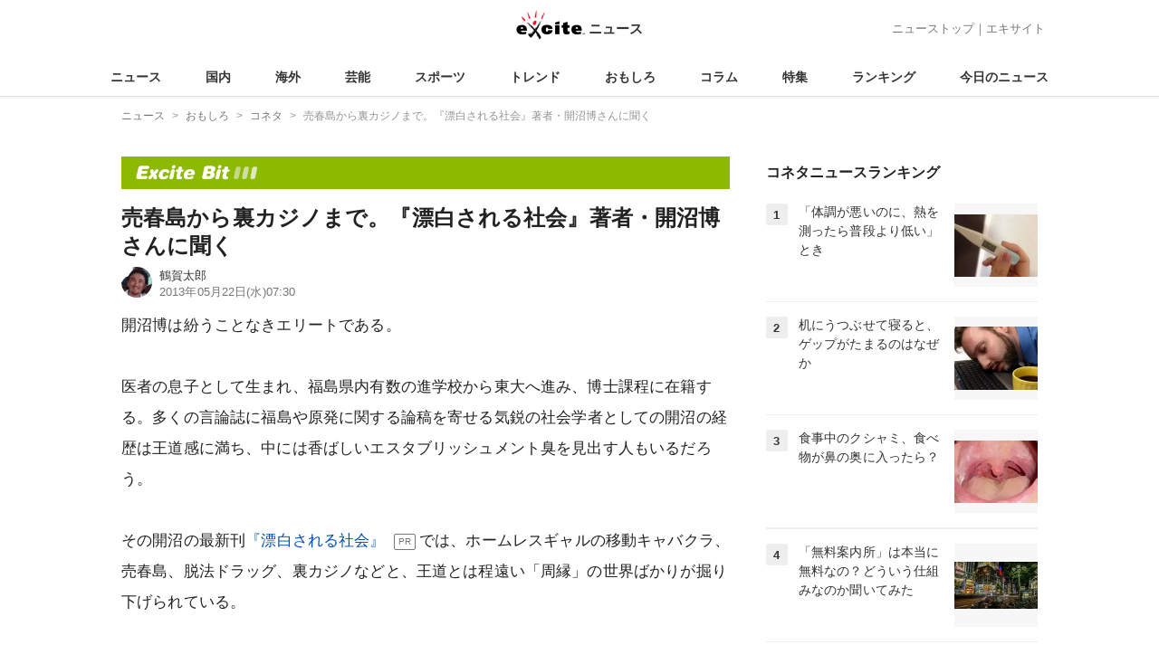

--- FILE ---
content_type: text/html; charset=UTF-8
request_url: https://www.excite.co.jp/news/article/E1369021861499/
body_size: 27337
content:
<!DOCTYPE html>
<html lang="ja">
    <head>
        <meta charset="utf-8">
    <meta name="viewport" content="width=device-width">
<meta name="google-site-verification" content="REPvQprbgdR7hZqw1hpgcPQhLrwAoTScLLRLMp7-GGU" />
<link rel="apple-touch-icon" href="//s.eximg.jp/exnews/a/img/apple-touch-icon.png">
<link rel="icon" href="//s.eximg.jp/extop/img/lep.png" type="image/png">
<title>売春島から裏カジノまで。『漂白される社会』著者・開沼博さんに聞く - エキサイトニュース</title>
    <meta name="description" content="開沼博は紛うことなきエリートである。医者の息子として生まれ、福島県内有数の進学校から東大へ進み、博士課程に在籍する。多くの言論誌に福島や原発に関する論稿を寄せる気鋭の社会学者としての開沼の経歴は王道感..."/>
<link rel="canonical" href="https://www.excite.co.jp/news/article/E1369021861499/"/>
    <meta name="outbrain-crawl" content="no-rec" />
    
    <meta name="wisteria-crawl" content="no-archive"/>
<meta name="referrer" content="origin" />
<meta property="fb:app_id" content="118348058583825" />
    <meta name="category" content="bit" />
    <meta name="original-source" content="https://www.excite.co.jp/news/article/E1369021861499/" />

    <meta name="rich-contents" content="3"/>

    <meta name="thumbnail" content="https://s.eximg.jp/exnews/feed/Excite/bit/2013/E1369021861499_1.jpg" />
        <meta property="og:title" content="売春島から裏カジノまで。『漂白される社会』著者・開沼博さんに聞く - エキサイトニュース" />
    <meta property="og:description" content="開沼博は紛うことなきエリートである。医者の息子として生まれ、福島県内有数の進学校から東大へ進み、博士課程に在籍する。多くの言論誌に福島や原発に関する論稿を寄せる気鋭の社会学者としての開沼の経歴は王道感..." />
    <meta property="og:url" content="https://www.excite.co.jp/news/article/E1369021861499/">
    <meta property="og:type" content="article" />
    <meta property="og:site_name" content="エキサイトニュース" />
            <meta property="og:image" content="https://s.eximg.jp/exnews/feed/Excite/bit/2013/E1369021861499_1.jpg" />
            <meta name="contents-type" content="news-text" >
    <meta name="contents-category" content="news-bit" >
    <meta name="contents-tag" content="news-フクシマ news-原発 news-福島県" >
        <meta name="twitter:card" content="summary_large_image"/>
    <meta name="twitter:site" content="@Excite_Bit"/>
    <meta name="twitter:title" content="売春島から裏カジノまで。『漂白される社会』著者・開沼博さんに聞く - エキサイトニュース">
    <meta name="twitter:description" content="開沼博は紛うことなきエリートである。医者の息子として生まれ、福島県内有数の進学校から東大へ進み、博士課程に在籍する。多くの言論誌に福島や原発に関する論稿を寄せる気鋭の社会学者としての開沼の経歴は王道感...">
            <meta name="twitter:image" content="https://s.eximg.jp/exnews/feed/Excite/bit/2013/E1369021861499_1.jpg">
            <meta name="contents-current-page" content="1">
        <!-- Tagsmith, v1.0.0 -->
<script>
    (function(b,d){var e=[["test1",.05,.1],["test2",.15,.2],["test3",.25,.3],["test4",.35,.4],["test5",.45,.5],["test6",.533,.566,.599],["test7",.632,.665,.698],["test8",.732,.766,.8],["test9",.825,.85,.875,.9],["test10",.925,.95,.975,1]],g=function(){var c=parseFloat(localStorage.getItem("__tagsmith_ab_factor"));if(isNaN(c)||0>c||1<=c)c=Math.random(),localStorage.setItem("__tagsmith_ab_factor",c.toString());for(var a=0;a<e.length;a++)for(var k=e[a][0],f=1;f<e[a].length;f++)if(c<e[a][f])return k+"_"+
        (1===f?"con":"exp"+(f-1));return null}(),h={};b[d]=b[d]||{};b[d].userVariant=function(){return g};b[d].enable=function(c,a){if("all"===a)return!0;if(a.lastIndexOf("_con")+4===a.length||h[a])return!1;h[a]=c;return g===a};b[d].getLogger=function(c,a){return!1};b[d].__debug=function(){return{AB_CONF:e}};b.googletag=b.googletag||{cmd:[]};b.googletag.cmd.unshift(function(){g&&b.googletag.pubads().setTargeting("tagsmith_ab_variant",g)})})(window,"__tagsmith");
</script>
<!-- End Tagsmith -->
        <script>
    window.dataLayer = window.dataLayer || [];
    function gtag(){dataLayer.push(arguments);}
    gtag('js', new Date());

    var ga4Params = {"content_group2":"omoshiro-topic","content_group3":"bit","content_group4":"Excite"};
    gtag('config', 'G-5H14MZXLYX', ga4Params);
</script>
   
    <script async src="https://www.googletagmanager.com/gtag/js?id=UA-400370-108"></script>
    <script>
        window.dataLayer = window.dataLayer || [];
        function gtag(){dataLayer.push(arguments);}
        gtag('js', new Date());
                    gtag('set', {"content_group2":"omoshiro-topic","content_group3":"bit","content_group4":"Excite"});
                        gtag('config', 'UA-400370-108', {
            'custom_map': {
                'dimension3' : 'getNewsDate',
                'dimension4' : 'getNewsCode',
            },
            'getNewsDate' : '2013-05-22',
            'getNewsCode' : 'E1369021861499',
        });
            </script>
        <!-- Google Tag Manager -->
<script>(function(w,d,s,l,i){w[l]=w[l]||[];w[l].push({'gtm.start':
new Date().getTime(),event:'gtm.js'});var f=d.getElementsByTagName(s)[0],
j=d.createElement(s),dl=l!='dataLayer'?'&l='+l:'';j.async=true;j.src=
'https://www.googletagmanager.com/gtm.js?id='+i+dl;f.parentNode.insertBefore(j,f);
})(window,document,'script','dataLayer','GTM-WMQ82P6');</script>
<!-- End Google Tag Manager -->

<!-- Google Tag Manager -->
<script>(function(w,d,s,l,i){w[l]=w[l]||[];w[l].push({'gtm.start':
            new Date().getTime(),event:'gtm.js'});var f=d.getElementsByTagName(s)[0],
        j=d.createElement(s),dl=l!='dataLayer'?'&l='+l:'';j.async=true;j.src=
        'https://www.googletagmanager.com/gtm.js?id='+i+dl;f.parentNode.insertBefore(j,f);
    })(window,document,'script','dataLayer','GTM-WW23MQQP');</script>
<!-- End Google Tag Manager -->
                <script type="text/javascript" async="async" src="//widgets.outbrain.com/outbrain.js"></script>
        <script type="text/javascript" charset="utf-8" async
            src="https://api.popin.cc/searchbox/excite_new_news.js"></script>
        <link rel="stylesheet" href="/news/css/app-pc.css?id=46575697160b17aa5b38">
        <script>var googletag=googletag||{};googletag.cmd=googletag.cmd||[];</script>

<script src="https://image.excite.co.jp/jp/ox/gpt/display/pc/news/pc_news_interstitial.js"></script>
    <script src="//image.excite.co.jp/jp/ox/gpt/pc_news.js"></script>
<style>
    .ad-aside-billboard {
        height: auto;
        min-height: 180px;
        margin: 10px 0;
        text-align: center;
        display: -webkit-flex;
        display: flex;
        flex-direction: column;
        justify-content: center;
        align-items: center;
    }
    .ad-aside-rectangle,
    .ad-aside-pc-billboard {
        min-height: 280px;
    }
    .ad-aside-pc-billboard {
        height: 250px;
        min-height: 250px;
        margin: 7px 0;
    }
    .ad-aside-infeed {
        min-height: 124px;
    }
    .ad-aside-rec,
    .ad-aside-inarticle {
        display: -webkit-flex;
        display: flex;
        -webkit-justify-content: space-evenly;
        justify-content: space-evenly;
        align-items: center;
        width: 100%;
        min-height: 280px;
    }
    .ad-aside-recommend-widget {
        min-height: 410px;
    }
    .col-1 .ad-aside-infeed,
    .col-2 .ad-aside-infeed {
        min-height: inherit;
        max-height: inherit;
    }
    .ad-aside-white-infeed {
        min-height: 85px;
        border-top: 1px solid #efefef;
    }
    .ad-aside-white-infeed + .ad-aside-white-infeed {
        border-top: none;
    }
    @media  screen and (min-width:480px){
        .ad-aside-white-infeed .gpt_pc_news_top_white_infeed {
            height: 124px;
        }
        .ad-aside-white-infeed .gpt_pc_news_white_infeed {
            height: 113px;
        }
    }
    #gpt_pc_news_footer_overlay {
        position: fixed;
        bottom: 0;
        left: 0;
        right: 0;
        z-index: 100;
        overflow: hidden;
        background-color: #fff;
        border-top: 1px solid #d6dee5;
        width: 100%;
        height: 90px;
    }
</style>
                <script src="https://unpkg.com/htmx.org@1.9.0"></script>
    </head>
    <body>
                        <header class="header">
    <div class="header-nav">
        <div class="logo-wrap">
                            
                <a href="https://www.excite.co.jp/news/"><span class="logo">エキサイト</span><span class="logo-sub">ニュース</span></a>
                    </div>
        <div class="nav-header">
            <a href="https://www.excite.co.jp/news/">ニューストップ</a>｜<a href="/">エキサイト</a>
        </div>
    </div>
    <nav class="global-nav">
        <ul>
                                                <li><a href="https://www.excite.co.jp/news/">ニュース</a></li>
                                                                <li><a href="https://www.excite.co.jp/news/domestic-topic/">国内</a></li>
                                                                <li><a href="https://www.excite.co.jp/news/world-topic/">海外</a></li>
                                                                <li><a href="https://www.excite.co.jp/news/entertainment-topic/">芸能</a></li>
                                                                <li><a href="https://www.excite.co.jp/news/sports-topic/">スポーツ</a></li>
                                                                <li><a href="https://www.excite.co.jp/news/trend-topic/">トレンド</a></li>
                                                                <li><a href="https://www.excite.co.jp/news/omoshiro-topic/">おもしろ</a></li>
                                                                <li><a href="https://www.excite.co.jp/news/column-topic/">コラム</a></li>
                                                                <li><a href="https://www.excite.co.jp/news/feature/">特集</a></li>
                                                                <li><a href="https://www.excite.co.jp/news/view-ranking/">ランキング</a></li>
                                                                <li><a href="https://www.excite.co.jp/news/today/">今日のニュース</a></li>
                                    </ul>
    </nav>
    </header>
        <!-- Google Tag Manager (noscript) -->
<noscript><iframe src="https://www.googletagmanager.com/ns.html?id=GTM-WMQ82P6"
height="0" width="0" style="display:none;visibility:hidden"></iframe></noscript>
<!-- End Google Tag Manager (noscript) -->

<!-- Google Tag Manager (noscript) -->
<noscript><iframe src="https://www.googletagmanager.com/ns.html?id=GTM-WW23MQQP"
                  height="0" width="0" style="display:none;visibility:hidden"></iframe></noscript>
<!-- End Google Tag Manager (noscript) -->
        <div class="contents">
            <nav class="breadcrumb" aria-label="breadcrumb">
    <ol class="breadcrumb-list" itemscope itemtype="http://schema.org/BreadcrumbList">
                                    <li itemprop="itemListElement" itemscope itemtype="http://schema.org/ListItem"><a itemprop="item" href="https://www.excite.co.jp/news/"><span itemprop="name">ニュース</span></a><meta itemprop="position" content="1"></li>
                                                            <li itemprop="itemListElement" itemscope itemtype="http://schema.org/ListItem"><a itemprop="item" href="https://www.excite.co.jp/news/omoshiro-topic/"><span itemprop="name">おもしろ</span></a><meta itemprop="position" content="2"></li>
                                                            <li itemprop="itemListElement" itemscope itemtype="http://schema.org/ListItem"><a itemprop="item" href="https://www.excite.co.jp/news/bit/"><span itemprop="name">コネタ</span></a><meta itemprop="position" content="3"></li>
                                                                        <li itemprop="itemListElement" itemscope itemtype="http://schema.org/ListItem"><span itemprop="name">売春島から裏カジノまで。『漂白される社会』著者・開沼博さんに聞く</span><meta itemprop="position" content="4"></li>
                        </ol>
</nav>
                        <div class="header-extra">
                                <div class="ad-aside-pc-billboard">
                <div id="gpt_pc_news_banner"></div>
                </div>
                            </div>
                        <div class="main-contents">
                <main>
                    
        <div class="article media-bit">
        <a href="https://www.excite.co.jp/news/bit/" class="media-title bit"><span>bit</span></a>
    
            <div class="article-header">
            <h1 class="article-title">売春島から裏カジノまで。『漂白される社会』著者・開沼博さんに聞く</h1>
            <div class="article-info">
                                <div class="source-author">
                    <a href="https://www.excite.co.jp/news/author/tsuruga_t/">
                        <div class="author-icon"><img src="//imgc.eximg.jp/i=https%253A%252F%252Fs.eximg.jp%252Fexnews%252Fwriterprof%252Fbit_profile_tsuruga_t.jpg,zoom=68x68,quality=100,type=webp"
                                  alt="鶴賀太郎"
                                  width="34" heigth="34">
    </div>
<span class="author-name">
 鶴賀太郎
</span>                    </a>
                </div>
                                <div class="article-status">
                    <div class="article-date">
                        
                                                <time datetime="2013-05-22T07:30:00+09:00" itemprop="datePublished">2013年05月22日(水)07:30</time>
                    </div>
                </div>
            </div>
                    </div>
        
                <div class="article-body">
            
            
            
            
            <div class="story ">
                <script src="/news/js/first-page-link.js" defer></script>
                                    開沼博は紛うことなきエリートである。<br /><br />医者の息子として生まれ、福島県内有数の進学校から東大へ進み、博士課程に在籍する。<div class="ad-aside-inarticle"><div class="gpt_pc_news_inarticle"></div><div class="gpt_pc_news_inarticle"></div></div>多くの言論誌に福島や原発に関する論稿を寄せる気鋭の社会学者としての開沼の経歴は王道感に満ち、中には香ばしいエスタブリッシュメント臭を見出す人もいるだろう。<br /><br />その開沼の最新刊<a href="http://www.amazon.co.jp/o/ASIN/4478021740/ex-bit-22/" target="_blank">『漂白される社会』 </a>では、ホームレスギャルの移動キャバクラ、売春島、脱法ドラッグ、裏カジノなどと、王道とは程遠い「周縁」の世界ばかりが掘り下げられている。<br /><br />一般企業に就職 することを「民間に行く」と言って憚らないカルチャーの東大街道を歩みながら、勝ち組と呼ばれる人が一生触れることもないようなテーマばかりを、なぜ開沼は追い求めるのだろうか。<br /><br />「高校時代は勉強ができれば文系なら法学部、理系なら医学部を目指すべきという価値観の中で過ごしました。医者になりたいわけでもないのになんで医学部を目指さなきゃいけないんだろうと悶々としていました」<br /><br />そのなか出会ったのが、社会学者・宮台真司だった。<br /><br />「オーム真理教やブルセラ・援助交際など、社会の周縁部のフィールドワークをしっかりされていた宮台さんは『もういい大学に入って、いい会社に入れば幸せになれる時代じゃない』と言い切ってくれました。その影響を受け、彼のように地に足の着いた取材のできるような物書きになりたいなと思うようになったんです」<br /><br />その思いを胸に学部時代から実話誌のライターの仕事を求め、売春からヤクザに関するものまで「何でも取材した」という。ひ弱なエリートと対極にあるタフなその実体験こそが、無精髭に包まれた肝の据わった今日の開沼の面構えを培ってきた。<br /><br />『漂白される社会』は、そうしたエリートとハードボイルドのハイブリッドである開沼の真骨頂だ。<br /><br />先に挙げたものの他、夜逃げ後処理屋、生活保護受給マニュアル、援デリ、右翼/左翼、偽装結婚、ブラジル人留学生、中国エステママなど、お行儀のいい人なら目を背けたくなるような12のテーマが章分けされてルポタージュ形式で語られる。<br /><br />それぞれのルポは文句なしに面白い。正解のないテーマに対し紋切り型の結論を嫌い、著者に可能な限りの深淵を捨て身に希求しているのが伝わってくる。<div class="ad-aside-inarticle"><div class="gpt_pc_news_inarticle"></div><div class="gpt_pc_news_inarticle"></div></div><br /><br />これらの多くを善良な市民は「あってはならぬもの」と考えている。しかしそれらから目を背け「なかったこと」にすることによって「すっきりする」人々の態度に開沼は疑問を投げかける。<br /><br />「たとえば、最近問題になった橋下大阪市長の従軍慰安婦に関する発言ですが、確かに政治家の発言としては不適切だしその後の対応も上手くないと思います。しかし炎上させて、叩いてすっきりして終わらせる人がどれだけ社会のことを考えているのか疑問です。皆が聖人君子というわけではないですから、叩いた後のすっきりできない残余にどれだけしっかりと目を向けるかが大切ななのではないかと思います」<br /><br />こうした問題意識に支えられ、徹底したフィールドワークに基づく各章の物語は、実話誌仕込みのエンターテインメント性に富んでいる。同時に各章を序章と終章とで挟み込むことによって学術論文的のような仕上がりにもなっている。人によっては、それを小難しく感じる人もいるかもしれないが、そこにはハイブリッド開沼の矜持が隠されている。<br /><br />「大学などアカデミズムの世界もチャレンジしなくなってきています。先人たちが築いてきたパターンをマイナーチェンジするだけの人が多い。枠組み自体を作り変えることが重要だと思うので、敢えてアカデミズムとジャーナリズムの双方で通用するものにチャレンジしたかったんです」<br /><br />アウトローを描くときも社会の弱者を描くときも開沼の筆致はあくまでクールだ。善悪の予断を挟み込まないのはアカデミズム的訓練の賜物でもあろうが、それだけではない。<br />高校時代、NHKの解説員であるOBが母校を訪れ「フランス革命は、当時の熱狂の中、冷めた目の傍観者が文章に残したからこそ歴史に記録されたのだ」と言う話をしたのを聴いた。<div class="ad-aside-inarticle"><div class="gpt_pc_news_inarticle"></div><div class="gpt_pc_news_inarticle"></div></div>その時受けた感銘が開沼の著者としてのスタンスを決定づけた。<br /><br />書き留められなければ歴史に残ることのことのない事象の記録人として、開沼は書き続ける。『漂白される社会』で扱われている「周縁」的テーマは、単発的にマスコミで取り上げられることはあっても、決して歴史に残るような内容ではない。アカデミズム的方法論を用いてそれらを歴史に記録しようとする試みが本書の隠れたテーマだ。<br /><br />ハイブリッド開沼は、アカデミズムかジャーナリズムかというフィールドのカテゴリーには一切拘泥しないという。<br /><br />「腰を据えて取材をさせてくれる環境があればそこに身をおきます」<br />歴史の記録人は、ただひたすらにペンを走らせ続ける。<br />（鶴賀太郎）
                
                
                
                
                                    </div>
        <div style="padding: 8px 0; font-weight: bold;">編集部おすすめ</div>
    <div class="ad-aside-white-infeed">
        <div class="gpt_pc_news_white_infeed"></div>
    </div>
    <div class="ad-aside-white-infeed">
        <div class="gpt_pc_news_white_infeed"></div>
    </div>
    <div class="ad-aside-white-infeed">
        <div class="gpt_pc_news_white_infeed"></div>
    </div>
    <div class="ad-aside-white-infeed">
        <div class="gpt_pc_news_white_infeed"></div>
    </div>
    <div class="ad-aside-white-infeed">
        <div class="gpt_pc_news_white_infeed"></div>
    </div>
        
        <div class="share">
            <ul class="sns-share">
        <li>
            <a href="https://twitter.com/share?count=horizontal&original_referer=https%3A%2F%2Fwww.excite.co.jp%2Fnews%2Farticle%2FE1369021861499&text=%E5%A3%B2%E6%98%A5%E5%B3%B6%E3%81%8B%E3%82%89%E8%A3%8F%E3%82%AB%E3%82%B8%E3%83%8E%E3%81%BE%E3%81%A7%E3%80%82%E3%80%8E%E6%BC%82%E7%99%BD%E3%81%95%E3%82%8C%E3%82%8B%E7%A4%BE%E4%BC%9A%E3%80%8F%E8%91%97%E8%80%85%E3%83%BB%E9%96%8B%E6%B2%BC%E5%8D%9A%E3%81%95%E3%82%93%E3%81%AB%E8%81%9E%E3%81%8F%20-%20%E3%82%A8%E3%82%AD%E3%82%B5%E3%82%A4%E3%83%88%E3%83%8B%E3%83%A5%E3%83%BC%E3%82%B9&url=https%3A%2F%2Fwww.excite.co.jp%2Fnews%2Farticle%2FE1369021861499%2F&via=Excite_Bit"
                rel="noopener noreferrer"
                target="_blank"
                onclick="gtag('event', 'click', {'event_category': 'article_omoshiro-topic', 'event_label': 'social-bottom-twitter', 'non_interaction': true});">
                <div class="share-button share-twitter"><span>Xでシェア</span></div>
            </a>
        </li>
        <li>
            <a href="https://www.facebook.com/sharer.php?u=https%3A%2F%2Fwww.excite.co.jp%2Fnews%2Farticle%2FE1369021861499%2F"
                rel="noopener noreferrer"
                target="_blank"
                onclick="gtag('event', 'click', {'event_category': 'article_omoshiro-topic', 'event_label': 'social-bottom-facebook', 'non_interaction': true});">
                <div class="share-button share-facebook"><span>Facebookでシェア</span></div>
            </a>
        </li>
    </ul>
        </div>

        
        
                <div id="gpt_pc_news_inread"></div>

        
        
        <div class="ad-aside-recommend-widget"></div>

        
                
            </div>
        
    <div class="ad-aside-rectangle">
        <div id="gpt_pc_news_article_wrap" class="ovh mt-m mb-m">
            <div class="fl">
                <div id="gpt_pc_news_article_left"></div>
            </div>
            <div class="fr">
                <div id="gpt_pc_news_article_right"></div>
            </div>
        </div>
    </div>




    
     <a href="https://www.excite.co.jp/news/bit/" class="button primary-button">
        コネタの記事をもっと見る<span class="icon-arrow-right"></span>
    </a>
    
            <div
    hx-trigger="revealed"
    hx-swap="outerHTML"
    hx-get="/news/article/story-parts/api/?newsCode[]=E1549507237591&amp;newsCode[]=E1546830742763&amp;newsCode[]=E1542330157966&amp;"
    class="ex-loading"
    hx-target="#loading"
    hx-push-url="/news/article/E1549507237591/"
>
</div>
<div>
    <div id="loading" class="loading">
        <div class="htmx-indicator">
            <div class="bounce1"></div>
            <div class="bounce2"></div>
            <div class="bounce3"></div>
        </div>
    </div>
</div>
    

    
    <section class="article-topics">
    <h2 class="default-title">トピックス</h2>
    <div class="top-mainarea">
    
                        <input id="panel-1-ctrl" class="panel-radios" type="radio" name="tab-radios" onclick="gtag('event', 'click', {'event_category': 'article_omoshiro-topic', 'event_label': 'topics-list-news-navi', 'non_interaction': true});">
                                <input id="panel-2-ctrl" class="panel-radios" type="radio" name="tab-radios" onclick="gtag('event', 'click', {'event_category': 'article_omoshiro-topic', 'event_label': 'topics-list-domestic-topic-navi', 'non_interaction': true});">
                                <input id="panel-3-ctrl" class="panel-radios" type="radio" name="tab-radios" onclick="gtag('event', 'click', {'event_category': 'article_omoshiro-topic', 'event_label': 'topics-list-world-topic-navi', 'non_interaction': true});">
                                <input id="panel-4-ctrl" class="panel-radios" type="radio" name="tab-radios" onclick="gtag('event', 'click', {'event_category': 'article_omoshiro-topic', 'event_label': 'topics-list-entertainment-topic-navi', 'non_interaction': true});">
                                <input id="panel-5-ctrl" class="panel-radios" type="radio" name="tab-radios" onclick="gtag('event', 'click', {'event_category': 'article_omoshiro-topic', 'event_label': 'topics-list-sports-topic-navi', 'non_interaction': true});">
                                <input id="panel-6-ctrl" class="panel-radios" type="radio" name="tab-radios" onclick="gtag('event', 'click', {'event_category': 'article_omoshiro-topic', 'event_label': 'topics-list-trend-topic-navi', 'non_interaction': true});">
                                <input id="panel-7-ctrl" class="panel-radios" type="radio" name="tab-radios" checked onclick="gtag('event', 'click', {'event_category': 'article_omoshiro-topic', 'event_label': 'topics-list-omoshiro-topic-navi', 'non_interaction': true});">
                                <input id="panel-8-ctrl" class="panel-radios" type="radio" name="tab-radios" onclick="gtag('event', 'click', {'event_category': 'article_omoshiro-topic', 'event_label': 'topics-list-column-topic-navi', 'non_interaction': true});">
                                <input id="panel-9-ctrl" class="panel-radios" type="radio" name="tab-radios" onclick="gtag('event', 'click', {'event_category': 'article_omoshiro-topic', 'event_label': 'topics-list-feature-navi', 'non_interaction': true});">
                    <nav class="top-nav">
            
            <ul id="tabs-list">
                                    <li id="li-for-panel-1"><label class="panel-label" for="panel-1-ctrl">ニュース</label></li>
                                    <li id="li-for-panel-2"><label class="panel-label" for="panel-2-ctrl">国内</label></li>
                                    <li id="li-for-panel-3"><label class="panel-label" for="panel-3-ctrl">海外</label></li>
                                    <li id="li-for-panel-4"><label class="panel-label" for="panel-4-ctrl">芸能</label></li>
                                    <li id="li-for-panel-5"><label class="panel-label" for="panel-5-ctrl">スポーツ</label></li>
                                    <li id="li-for-panel-6"><label class="panel-label" for="panel-6-ctrl">トレンド</label></li>
                                    <li id="li-for-panel-7"><label class="panel-label" for="panel-7-ctrl">おもしろ</label></li>
                                    <li id="li-for-panel-8"><label class="panel-label" for="panel-8-ctrl">コラム</label></li>
                                    <li id="li-for-panel-9"><label class="panel-label" for="panel-9-ctrl">特集・インタビュー</label></li>
                            </ul>
            <div onclick="gtag('event', 'click', {'event_category': 'article_omoshiro-topic', 'event_label': 'topics-list-feature-nave-next', 'non_interaction': true});">
                <a class="move-button" onclick="switchTab()"><i></i></a>
            </div>
        </nav>
        <div id="panels">
            <div class="container">
                                                        <div id="panel-1" class="top-news">
                        
                                                    <div class="top-photo">
                                <a href="https://www.excite.co.jp/news/article/SportsHochi_20260123_OHT1T51094/" onclick="gtag('event', 'click', {'event_category': 'article_omoshiro-topic', 'event_label': 'topics-list-today-1', 'non_interaction': true});">
                                    <div class="thumb-img">
                                        <img src="//imgc.eximg.jp/i=https%253A%252F%252Fs.eximg.jp%252Fexnews%252Ffeed%252FSportsHochi%252F45%252FSportsHochi_20260123_OHT1T51094%252FSportsHochi_20260123_OHT1T51094_1.jpg,zoom=560x320,quality=100,type=webp" alt="【巨人】支配下狙う園田純規、オフのテーマは「強さ」育成３年目期待の右腕" width="280" height="160" loading="lazy" />
                                        <p class="on-photo-text">【巨人】支配下狙う園田純規、オフのテーマは「強さ」育成３年目期待の右腕</p>
                                    </div>
                                </a>
                            </div>
                                                <ul class="top-news-item">
                            
                                                            <li>
                                    <a href="https://www.excite.co.jp/news/article/Jiji_3696647/" onclick="gtag('event', 'click', {'event_category': 'article_omoshiro-topic', 'event_label': 'topics-list-today-2', 'non_interaction': true});" >
                                        日銀 政策金利据え置き
                                                                                                                    </a>
                                </li>
                                                            <li>
                                    <a href="https://www.excite.co.jp/news/article/FNN_1387283267038724874/" onclick="gtag('event', 'click', {'event_category': 'article_omoshiro-topic', 'event_label': 'topics-list-today-3', 'non_interaction': true});" >
                                        衆院解散 60年ぶり
                                                                                                                    </a>
                                </li>
                                                            <li>
                                    <a href="https://www.excite.co.jp/news/article/CNN_1387287498539532322/" onclick="gtag('event', 'click', {'event_category': 'article_omoshiro-topic', 'event_label': 'topics-list-today-4', 'non_interaction': true});" >
                                        トランプ氏平和評議会
                                                                                                                    </a>
                                </li>
                                                            <li>
                                    <a href="https://www.excite.co.jp/news/article/Jiji_3696679/" onclick="gtag('event', 'click', {'event_category': 'article_omoshiro-topic', 'event_label': 'topics-list-today-5', 'non_interaction': true});" >
                                        衆院解散 総選挙へ
                                                                                                                    </a>
                                </li>
                                                            <li>
                                    <a href="https://www.excite.co.jp/news/article/Allabout_102521/" onclick="gtag('event', 'click', {'event_category': 'article_omoshiro-topic', 'event_label': 'topics-list-today-6', 'non_interaction': true});" >
                                        長野県道の駅ランキング
                                                                                                                    </a>
                                </li>
                                                            <li>
                                    <a href="https://www.excite.co.jp/news/article/Allabout_516791/" onclick="gtag('event', 'click', {'event_category': 'article_omoshiro-topic', 'event_label': 'topics-list-today-7', 'non_interaction': true});" >
                                        現金派35歳の投資観
                                                                                                                    </a>
                                </li>
                                                            <li>
                                    <a href="https://www.excite.co.jp/news/article/SportsHochi_20260123_OHT1T51084/" onclick="gtag('event', 'click', {'event_category': 'article_omoshiro-topic', 'event_label': 'topics-list-today-8', 'non_interaction': true});" >
                                        川上流星 全日本初V
                                                                                                                    </a>
                                </li>
                                                            <li>
                                    <a href="https://www.excite.co.jp/news/article/SportsHochi_20260123_OHT1T51097/" onclick="gtag('event', 'click', {'event_category': 'article_omoshiro-topic', 'event_label': 'topics-list-today-9', 'non_interaction': true});" >
                                        光星竜 涙の序二段V
                                                                                                                    </a>
                                </li>
                                                            <li>
                                    <a href="https://www.excite.co.jp/news/article/Oricon_2432248/" onclick="gtag('event', 'click', {'event_category': 'article_omoshiro-topic', 'event_label': 'topics-list-today-10', 'non_interaction': true});" >
                                        JOY 保有株爆損嘆く
                                                                                                                    </a>
                                </li>
                                                            <li>
                                    <a href="https://www.excite.co.jp/news/article/Oricon_2432243/" onclick="gtag('event', 'click', {'event_category': 'article_omoshiro-topic', 'event_label': 'topics-list-today-11', 'non_interaction': true});" >
                                        北村匠海 吉沢亮パリで
                                                                                                                    </a>
                                </li>
                                                    </ul>
                    </div>
                                            <a class="button primary-button" href="https://www.excite.co.jp/news/today/" onclick="gtag('event', 'click', {'event_category': 'article_omoshiro-topic', 'event_label': 'topics-list-today-more', 'non_interaction': true});">今日の主要ニュース<span class="icon-arrow-right"></span></a>
                                                                            <div id="panel-2" class="top-news">
                        
                                                    <div class="top-photo">
                                <a href="https://www.excite.co.jp/news/article/TBSNews_1388148688075932658/" onclick="gtag('event', 'click', {'event_category': 'article_omoshiro-topic', 'event_label': 'topics-list-domestic-topic-1', 'non_interaction': true});">
                                    <div class="thumb-img">
                                        <img src="//imgc.eximg.jp/i=https%253A%252F%252Fs.eximg.jp%252Fexnews%252Ffeed%252FTBSNews%252Fa2%252FTBSNews_1388148688075932658%252FTBSNews_1388148688075932658_1.jpg,zoom=560x320,quality=100,type=webp" alt="北海道で最大震度1の地震　北海道・鹿部町" width="280" height="160" loading="lazy" />
                                        <p class="on-photo-text">北海道で最大震度1の地震　北海道・鹿部町</p>
                                    </div>
                                </a>
                            </div>
                                                <ul class="top-news-item">
                            
                                                            <li>
                                    <a href="https://www.excite.co.jp/news/article/Kyodo_1388156176695443685/" onclick="gtag('event', 'click', {'event_category': 'article_omoshiro-topic', 'event_label': 'topics-list-domestic-topic-2', 'non_interaction': true});" >
                                        貝塚市長 維新牛尾氏が当選
                                                                                                                    </a>
                                </li>
                                                            <li>
                                    <a href="https://www.excite.co.jp/news/article/tokaitv_1388147688830763605/" onclick="gtag('event', 'click', {'event_category': 'article_omoshiro-topic', 'event_label': 'topics-list-domestic-topic-3', 'non_interaction': true});" >
                                        名古屋昭和区で火事 88歳死亡
                                                                                                                    </a>
                                </li>
                                                            <li>
                                    <a href="https://www.excite.co.jp/news/article/Jiji_3698162/" onclick="gtag('event', 'click', {'event_category': 'article_omoshiro-topic', 'event_label': 'topics-list-domestic-topic-4', 'non_interaction': true});" >
                                        宮崎市長 清山氏が再選
                                                                                                                    </a>
                                </li>
                                                            <li>
                                    <a href="https://www.excite.co.jp/news/article/TBSNews_1388146456032985226/" onclick="gtag('event', 'click', {'event_category': 'article_omoshiro-topic', 'event_label': 'topics-list-domestic-topic-5', 'non_interaction': true});" >
                                        福島県に雪崩注意報
                                                                                                                    </a>
                                </li>
                                                            <li>
                                    <a href="https://www.excite.co.jp/news/article/Jiji_3698141/" onclick="gtag('event', 'click', {'event_category': 'article_omoshiro-topic', 'event_label': 'topics-list-domestic-topic-6', 'non_interaction': true});" >
                                        名護市長 現職が3選確実
                                                                                                                    </a>
                                </li>
                                                            <li>
                                    <a href="https://www.excite.co.jp/news/article/Jiji_3698171/" onclick="gtag('event', 'click', {'event_category': 'article_omoshiro-topic', 'event_label': 'topics-list-domestic-topic-7', 'non_interaction': true});" >
                                        野田氏 弘前で第一声
                                                                                                                    </a>
                                </li>
                                                            <li>
                                    <a href="https://www.excite.co.jp/news/article/Jiji_3698168/" onclick="gtag('event', 'click', {'event_category': 'article_omoshiro-topic', 'event_label': 'topics-list-domestic-topic-8', 'non_interaction': true});" >
                                        野田氏 大雪の衆院選語る
                                                                                                                    </a>
                                </li>
                                                            <li>
                                    <a href="https://www.excite.co.jp/news/article/Jiji_3698170/" onclick="gtag('event', 'click', {'event_category': 'article_omoshiro-topic', 'event_label': 'topics-list-domestic-topic-9', 'non_interaction': true});" >
                                        宮崎市長に清山氏再選決定
                                                                                                                    </a>
                                </li>
                                                            <li>
                                    <a href="https://www.excite.co.jp/news/article/ntv_1388142412608061484/" onclick="gtag('event', 'click', {'event_category': 'article_omoshiro-topic', 'event_label': 'topics-list-domestic-topic-10', 'non_interaction': true});" >
                                        高市内閣支持率69% 4P減
                                                                                                                    </a>
                                </li>
                                                            <li>
                                    <a href="https://www.excite.co.jp/news/article/Jiji_3698160/" onclick="gtag('event', 'click', {'event_category': 'article_omoshiro-topic', 'event_label': 'topics-list-domestic-topic-11', 'non_interaction': true});" >
                                        名護市長選 現職3選へ
                                                                                                                    </a>
                                </li>
                                                    </ul>
                    </div>
                                            <a class="button primary-button" href="https://www.excite.co.jp/news/domestic-topic/" onclick="gtag('event', 'click', {'event_category': 'article_omoshiro-topic', 'event_label': 'topics-list-domestic-topic-more', 'non_interaction': true});">国内の主要ニュース<span class="icon-arrow-right"></span></a>
                                                                            <div id="panel-3" class="top-news">
                        
                                                    <div class="top-photo">
                                <a href="https://www.excite.co.jp/news/article/Kyodo_1388145605193466668/" onclick="gtag('event', 'click', {'event_category': 'article_omoshiro-topic', 'event_label': 'topics-list-world-topic-1', 'non_interaction': true});">
                                    <div class="thumb-img">
                                        <img src="//imgc.eximg.jp/i=https%253A%252F%252Fs.eximg.jp%252Fexnews%252Ffeed%252FKyodo%252Fcc%252FKyodo_1388145605193466668%252FKyodo_1388145605193466668_1.jpg,zoom=560x320,quality=100,type=webp" alt="トランプ外交は「力で解決」　ロシア大統領報道官" width="280" height="160" loading="lazy" />
                                        <p class="on-photo-text">トランプ外交は「力で解決」　ロシア大統領報道官</p>
                                    </div>
                                </a>
                            </div>
                                                <ul class="top-news-item">
                            
                                                            <li>
                                    <a href="https://www.excite.co.jp/news/article/FNN_1388145397497741525/" onclick="gtag('event', 'click', {'event_category': 'article_omoshiro-topic', 'event_label': 'topics-list-world-topic-2', 'non_interaction': true});" >
                                        米寒波 12州緊急事態宣言
                                                                                                                    </a>
                                </li>
                                                            <li>
                                    <a href="https://www.excite.co.jp/news/article/Kyodo_1388133166270759343/" onclick="gtag('event', 'click', {'event_category': 'article_omoshiro-topic', 'event_label': 'topics-list-world-topic-3', 'non_interaction': true});" >
                                        韓国 李元首相が死去
                                                                                                                    </a>
                                </li>
                                                            <li>
                                    <a href="https://www.excite.co.jp/news/article/Jiji_3697893/" onclick="gtag('event', 'click', {'event_category': 'article_omoshiro-topic', 'event_label': 'topics-list-world-topic-4', 'non_interaction': true});" >
                                        ミャンマー総選挙 最終投票
                                                                                                                    </a>
                                </li>
                                                            <li>
                                    <a href="https://www.excite.co.jp/news/article/Jiji_3698110/" onclick="gtag('event', 'click', {'event_category': 'article_omoshiro-topic', 'event_label': 'topics-list-world-topic-5', 'non_interaction': true});" >
                                        素手で101階ビル登頂
                                                                                                                    </a>
                                </li>
                                                            <li>
                                    <a href="https://www.excite.co.jp/news/article/Kyodo_1388108611811099515/" onclick="gtag('event', 'click', {'event_category': 'article_omoshiro-topic', 'event_label': 'topics-list-world-topic-6', 'non_interaction': true});" >
                                        露西部州都に最大砲撃か
                                                                                                                    </a>
                                </li>
                                                            <li>
                                    <a href="https://www.excite.co.jp/news/article/Jiji_3698090/" onclick="gtag('event', 'click', {'event_category': 'article_omoshiro-topic', 'event_label': 'topics-list-world-topic-7', 'non_interaction': true});" >
                                        米国人 台北で101階登頂
                                                                                                                    </a>
                                </li>
                                                            <li>
                                    <a href="https://www.excite.co.jp/news/article/TBSNews_1388093603721495007/" onclick="gtag('event', 'click', {'event_category': 'article_omoshiro-topic', 'event_label': 'topics-list-world-topic-8', 'non_interaction': true});" >
                                        米で歴史的寒波 1.8億人影響
                                                                                                                    </a>
                                </li>
                                                            <li>
                                    <a href="https://www.excite.co.jp/news/article/Kyodo_1388089875433603125/" onclick="gtag('event', 'click', {'event_category': 'article_omoshiro-topic', 'event_label': 'topics-list-world-topic-9', 'non_interaction': true});" >
                                        中国 制服組トップら裏切り
                                                                                                                    </a>
                                </li>
                                                            <li>
                                    <a href="https://www.excite.co.jp/news/article/FNN_1388089309865689721/" onclick="gtag('event', 'click', {'event_category': 'article_omoshiro-topic', 'event_label': 'topics-list-world-topic-10', 'non_interaction': true});" >
                                        米で連邦職員が男性銃撃
                                                                                                                    </a>
                                </li>
                                                            <li>
                                    <a href="https://www.excite.co.jp/news/article/Jiji_3698008/" onclick="gtag('event', 'click', {'event_category': 'article_omoshiro-topic', 'event_label': 'topics-list-world-topic-11', 'non_interaction': true});" >
                                        豪 駐米大使に国防次官
                                                                                                                    </a>
                                </li>
                                                    </ul>
                    </div>
                                            <a class="button primary-button" href="https://www.excite.co.jp/news/world-topic/" onclick="gtag('event', 'click', {'event_category': 'article_omoshiro-topic', 'event_label': 'topics-list-world-topic-more', 'non_interaction': true});">海外の主要ニュース<span class="icon-arrow-right"></span></a>
                                                                            <div id="panel-4" class="top-news">
                        
                                                    <div class="top-photo">
                                <a href="https://www.excite.co.jp/news/article/SportsHochi_20260125_OHT1T51192/" onclick="gtag('event', 'click', {'event_category': 'article_omoshiro-topic', 'event_label': 'topics-list-entertainment-topic-1', 'non_interaction': true});">
                                    <div class="thumb-img">
                                        <img src="//imgc.eximg.jp/i=https%253A%252F%252Fs.eximg.jp%252Fexnews%252Ffeed%252FSportsHochi%252Fa4%252FSportsHochi_20260125_OHT1T51192%252FSportsHochi_20260125_OHT1T51192_1.jpg,zoom=560x320,quality=100,type=webp" alt="大河出演の小栗旬　竹中直人と「秀吉」以来、約３０年ぶりの共演「信長よりも小栗旬の気持ちがあふれ出た」" width="280" height="160" loading="lazy" />
                                        <p class="on-photo-text">大河出演の小栗旬　竹中直人と「秀吉」以来、約３０年ぶりの共演「信長よりも小栗旬の気持ちがあふれ出た」</p>
                                    </div>
                                </a>
                            </div>
                                                <ul class="top-news-item">
                            
                                                            <li>
                                    <a href="https://www.excite.co.jp/news/article/Daily_1388146646944416151/" onclick="gtag('event', 'click', {'event_category': 'article_omoshiro-topic', 'event_label': 'topics-list-entertainment-topic-2', 'non_interaction': true});" >
                                        新納慎也 うたのおにいさん仲間の死報告
                                                                                                                    </a>
                                </li>
                                                            <li>
                                    <a href="https://www.excite.co.jp/news/article/Oricon_2432549/" onclick="gtag('event', 'click', {'event_category': 'article_omoshiro-topic', 'event_label': 'topics-list-entertainment-topic-3', 'non_interaction': true});" >
                                        リブート ラストに急展開で騒然
                                                                                                                    </a>
                                </li>
                                                            <li>
                                    <a href="https://www.excite.co.jp/news/article/SportsHochi_20260125_OHT1T51273/" onclick="gtag('event', 'click', {'event_category': 'article_omoshiro-topic', 'event_label': 'topics-list-entertainment-topic-4', 'non_interaction': true});" >
                                        吉沢亮 パリでの最新ショットに反響
                                                                                                                    </a>
                                </li>
                                                            <li>
                                    <a href="https://www.excite.co.jp/news/article/Oricon_2432565/" onclick="gtag('event', 'click', {'event_category': 'article_omoshiro-topic', 'event_label': 'topics-list-entertainment-topic-5', 'non_interaction': true});" >
                                        ナイトスクープ 放送内容に物議
                                                                                                                    </a>
                                </li>
                                                            <li>
                                    <a href="https://www.excite.co.jp/news/article/SportsHochi_20260125_OHT1T51330/" onclick="gtag('event', 'click', {'event_category': 'article_omoshiro-topic', 'event_label': 'topics-list-entertainment-topic-6', 'non_interaction': true});" >
                                        豊ノ島 安青錦の連続V祝福
                                                                                                                    </a>
                                </li>
                                                            <li>
                                    <a href="https://www.excite.co.jp/news/article/Daily_1388137182846599459/" onclick="gtag('event', 'click', {'event_category': 'article_omoshiro-topic', 'event_label': 'topics-list-entertainment-topic-7', 'non_interaction': true});" >
                                        いいとも 深酒寝坊でタモリ絶叫
                                                                                                                    </a>
                                </li>
                                                            <li>
                                    <a href="https://www.excite.co.jp/news/article/SportsHochi_20260125_OHT1T51270/" onclick="gtag('event', 'click', {'event_category': 'article_omoshiro-topic', 'event_label': 'topics-list-entertainment-topic-8', 'non_interaction': true});" >
                                        益若つばさ 黒タイツ美脚に歓声
                                                                                                                    </a>
                                </li>
                                                            <li>
                                    <a href="https://www.excite.co.jp/news/article/SportsHochi_20260125_OHT1T51199/" onclick="gtag('event', 'click', {'event_category': 'article_omoshiro-topic', 'event_label': 'topics-list-entertainment-topic-9', 'non_interaction': true});" >
                                        元木大介 巨人寮での苦労語る
                                                                                                                    </a>
                                </li>
                                                            <li>
                                    <a href="https://www.excite.co.jp/news/article/Daily_1388134164100317263/" onclick="gtag('event', 'click', {'event_category': 'article_omoshiro-topic', 'event_label': 'topics-list-entertainment-topic-10', 'non_interaction': true});" >
                                        長嶋一茂 落書き事件の映像提出
                                                                                                                    </a>
                                </li>
                                                            <li>
                                    <a href="https://www.excite.co.jp/news/article/SportsHochi_20260125_OHT1T51205/" onclick="gtag('event', 'click', {'event_category': 'article_omoshiro-topic', 'event_label': 'topics-list-entertainment-topic-11', 'non_interaction': true});" >
                                        橋本梨菜 着物姿で浅草散策
                                                                                                                    </a>
                                </li>
                                                    </ul>
                    </div>
                                            <a class="button primary-button" href="https://www.excite.co.jp/news/entertainment-topic/" onclick="gtag('event', 'click', {'event_category': 'article_omoshiro-topic', 'event_label': 'topics-list-entertainment-topic-more', 'non_interaction': true});">芸能の主要ニュース<span class="icon-arrow-right"></span></a>
                                                                            <div id="panel-5" class="top-news">
                        
                                                    <div class="top-photo">
                                <a href="https://www.excite.co.jp/news/article/Kyodo_1388147788919472583/" onclick="gtag('event', 'click', {'event_category': 'article_omoshiro-topic', 'event_label': 'topics-list-sports-topic-1', 'non_interaction': true});">
                                    <div class="thumb-img">
                                        <img src="//imgc.eximg.jp/i=https%253A%252F%252Fs.eximg.jp%252Fexnews%252Ffeed%252FKyodo%252F2b%252FKyodo_1388147788919472583%252FKyodo_1388147788919472583_1.jpg,zoom=560x320,quality=100,type=webp" alt="青木祐奈が4連続2回転ループ　四大陸フィギュアのエキシビ" width="280" height="160" loading="lazy" />
                                        <p class="on-photo-text">青木祐奈が4連続2回転ループ　四大陸フィギュアのエキシビ</p>
                                    </div>
                                </a>
                            </div>
                                                <ul class="top-news-item">
                            
                                                            <li>
                                    <a href="https://www.excite.co.jp/news/article/Kyodo_1388146613083653052/" onclick="gtag('event', 'click', {'event_category': 'article_omoshiro-topic', 'event_label': 'topics-list-sports-topic-2', 'non_interaction': true});" >
                                        シフリン 今季7勝目
                                                                                                                    </a>
                                </li>
                                                            <li>
                                    <a href="https://www.excite.co.jp/news/article/SportsHochi_20260125_OHT1T51339/" onclick="gtag('event', 'click', {'event_category': 'article_omoshiro-topic', 'event_label': 'topics-list-sports-topic-3', 'non_interaction': true});" >
                                        田中将大 初本塁打に意欲
                                                                                                                    </a>
                                </li>
                                                            <li>
                                    <a href="https://www.excite.co.jp/news/article/Kyodo_1388142020501193479/" onclick="gtag('event', 'click', {'event_category': 'article_omoshiro-topic', 'event_label': 'topics-list-sports-topic-4', 'non_interaction': true});" >
                                        相原史郎 47位で敗退
                                                                                                                    </a>
                                </li>
                                                            <li>
                                    <a href="https://www.excite.co.jp/news/article/SportsHochi_20260125_OHT1T51334/" onclick="gtag('event', 'click', {'event_category': 'article_omoshiro-topic', 'event_label': 'topics-list-sports-topic-5', 'non_interaction': true});" >
                                        静岡 5連敗で借金20
                                                                                                                    </a>
                                </li>
                                                            <li>
                                    <a href="https://www.excite.co.jp/news/article/SportsHochi_20260125_OHT1T51326/" onclick="gtag('event', 'click', {'event_category': 'article_omoshiro-topic', 'event_label': 'topics-list-sports-topic-6', 'non_interaction': true});" >
                                        藤枝東 ダービー制し4強
                                                                                                                    </a>
                                </li>
                                                            <li>
                                    <a href="https://www.excite.co.jp/news/article/SportsHochi_20260125_OHT1T51333/" onclick="gtag('event', 'click', {'event_category': 'article_omoshiro-topic', 'event_label': 'topics-list-sports-topic-7', 'non_interaction': true});" >
                                        大の里 豊昇龍に敗れる
                                                                                                                    </a>
                                </li>
                                                            <li>
                                    <a href="https://www.excite.co.jp/news/article/SportsHochi_20260125_OHT1T51331/" onclick="gtag('event', 'click', {'event_category': 'article_omoshiro-topic', 'event_label': 'topics-list-sports-topic-8', 'non_interaction': true});" >
                                        阪神 コンスエグラ来日
                                                                                                                    </a>
                                </li>
                                                            <li>
                                    <a href="https://www.excite.co.jp/news/article/SportsHochi_20260125_OHT1T51332/" onclick="gtag('event', 'click', {'event_category': 'article_omoshiro-topic', 'event_label': 'topics-list-sports-topic-9', 'non_interaction': true});" >
                                        義ノ富士 初の殊勲賞
                                                                                                                    </a>
                                </li>
                                                            <li>
                                    <a href="https://www.excite.co.jp/news/article/SportsHochi_20260125_OHT1T51329/" onclick="gtag('event', 'click', {'event_category': 'article_omoshiro-topic', 'event_label': 'topics-list-sports-topic-10', 'non_interaction': true});" >
                                        霧島 4度目の敢闘賞
                                                                                                                    </a>
                                </li>
                                                            <li>
                                    <a href="https://www.excite.co.jp/news/article/SportsHochi_20260125_OHT1T51322/" onclick="gtag('event', 'click', {'event_category': 'article_omoshiro-topic', 'event_label': 'topics-list-sports-topic-11', 'non_interaction': true});" >
                                        田中将大 ももクロと交流
                                                                                                                    </a>
                                </li>
                                                    </ul>
                    </div>
                                            <a class="button primary-button" href="https://www.excite.co.jp/news/sports-topic/" onclick="gtag('event', 'click', {'event_category': 'article_omoshiro-topic', 'event_label': 'topics-list-sports-topic-more', 'non_interaction': true});">スポーツの主要ニュース<span class="icon-arrow-right"></span></a>
                                                                            <div id="panel-6" class="top-news">
                        
                                                    <div class="top-photo">
                                <a href="https://www.excite.co.jp/news/article/Oricon_2432567/" onclick="gtag('event', 'click', {'event_category': 'article_omoshiro-topic', 'event_label': 'topics-list-trend-topic-1', 'non_interaction': true});">
                                    <div class="thumb-img">
                                        <img src="//imgc.eximg.jp/i=https%253A%252F%252Fs.eximg.jp%252Fexnews%252Ffeed%252FOricon%252Fe1%252FOricon_2432567%252FOricon_2432567_1.jpg,zoom=560x320,quality=100,type=webp" alt="『ブルーロック』実写映画のビジュアル解禁　キャッチコピーは「エゴが、集結する。」" width="280" height="160" loading="lazy" />
                                        <p class="on-photo-text">『ブルーロック』実写映画のビジュアル解禁　キャッチコピーは「エゴが、集結する。」</p>
                                    </div>
                                </a>
                            </div>
                                                <ul class="top-news-item">
                            
                                                            <li>
                                    <a href="https://www.excite.co.jp/news/article/Inside_176547/" onclick="gtag('event', 'click', {'event_category': 'article_omoshiro-topic', 'event_label': 'topics-list-trend-topic-2', 'non_interaction': true});" >
                                        ウマ娘 エアシャカール私服再現
                                                                                                                    </a>
                                </li>
                                                            <li>
                                    <a href="https://www.excite.co.jp/news/article/Escala_3150096/" onclick="gtag('event', 'click', {'event_category': 'article_omoshiro-topic', 'event_label': 'topics-list-trend-topic-3', 'non_interaction': true});" >
                                        いち駆ける 1/23連載開始
                                                                                                                    </a>
                                </li>
                                                            <li>
                                    <a href="https://www.excite.co.jp/news/article/Escala_3150097/" onclick="gtag('event', 'click', {'event_category': 'article_omoshiro-topic', 'event_label': 'topics-list-trend-topic-4', 'non_interaction': true});" >
                                        ミルキー☆サブウェイ コミカライズ発売
                                                                                                                    </a>
                                </li>
                                                            <li>
                                    <a href="https://www.excite.co.jp/news/article/Escala_3150091/" onclick="gtag('event', 'click', {'event_category': 'article_omoshiro-topic', 'event_label': 'topics-list-trend-topic-5', 'non_interaction': true});" >
                                        ガルクラ コミカライズ始動
                                                                                                                    </a>
                                </li>
                                                            <li>
                                    <a href="https://www.excite.co.jp/news/article/Escala_3150094/" onclick="gtag('event', 'click', {'event_category': 'article_omoshiro-topic', 'event_label': 'topics-list-trend-topic-6', 'non_interaction': true});" >
                                        メイプルノベルズ 3周年キャンペーン
                                                                                                                    </a>
                                </li>
                                                            <li>
                                    <a href="https://www.excite.co.jp/news/article/Inside_176546/" onclick="gtag('event', 'click', {'event_category': 'article_omoshiro-topic', 'event_label': 'topics-list-trend-topic-7', 'non_interaction': true});" >
                                        NIKKE エレグ可愛いコスプレ
                                                                                                                    </a>
                                </li>
                                                            <li>
                                    <a href="https://www.excite.co.jp/news/article/Oricon_2432354/" onclick="gtag('event', 'click', {'event_category': 'article_omoshiro-topic', 'event_label': 'topics-list-trend-topic-8', 'non_interaction': true});" >
                                        水樹奈々 なのはガンブレOP担当
                                                                                                                    </a>
                                </li>
                                                            <li>
                                    <a href="https://www.excite.co.jp/news/article/Animeanime_95483/" onclick="gtag('event', 'click', {'event_category': 'article_omoshiro-topic', 'event_label': 'topics-list-trend-topic-9', 'non_interaction': true});" >
                                        キティ オトナ女子向けグッズ
                                                                                                                    </a>
                                </li>
                                                            <li>
                                    <a href="https://www.excite.co.jp/news/article/BcnRetail_591841/" onclick="gtag('event', 'click', {'event_category': 'article_omoshiro-topic', 'event_label': 'topics-list-trend-topic-10', 'non_interaction': true});" >
                                        OPPO FIND X9 カメラ性能
                                                                                                                    </a>
                                </li>
                                                            <li>
                                    <a href="https://www.excite.co.jp/news/article/Animeanime_95482/" onclick="gtag('event', 'click', {'event_category': 'article_omoshiro-topic', 'event_label': 'topics-list-trend-topic-11', 'non_interaction': true});" >
                                        ニーア 2B衣装再現スカート
                                                                                                                    </a>
                                </li>
                                                    </ul>
                    </div>
                                            <a class="button primary-button" href="https://www.excite.co.jp/news/trend-topic/" onclick="gtag('event', 'click', {'event_category': 'article_omoshiro-topic', 'event_label': 'topics-list-trend-topic-more', 'non_interaction': true});">トレンドの主要ニュース<span class="icon-arrow-right"></span></a>
                                                                            <div id="panel-7" class="top-news">
                        
                                                    <div class="top-photo">
                                <a href="https://www.excite.co.jp/news/article/nekochan_cat44803/" onclick="gtag('event', 'click', {'event_category': 'article_omoshiro-topic', 'event_label': 'topics-list-omoshiro-topic-1', 'non_interaction': true});">
                                    <div class="thumb-img">
                                        <img src="//imgc.eximg.jp/i=https%253A%252F%252Fs.eximg.jp%252Fexnews%252Ffeed%252Fnekochan%252F3a%252Fnekochan_cat44803%252Fnekochan_cat44803_1.jpg,zoom=560x320,quality=100,type=webp" alt="雪の中でたたずむ『北欧猫』→飼い主さんの視線に気づいた『次の瞬間』…尊すぎる光景が143万再生「足跡を保存したいｗ」「可愛すぎー」" width="280" height="160" loading="lazy" />
                                        <p class="on-photo-text">雪の中でたたずむ『北欧猫』→飼い主さんの視線に気づいた『次の瞬間』…尊すぎる光景が143万再生「足跡を保存したいｗ」「可愛すぎー」</p>
                                    </div>
                                </a>
                            </div>
                                                <ul class="top-news-item">
                            
                                                            <li>
                                    <a href="https://www.excite.co.jp/news/article/wanchan_dog58044/" onclick="gtag('event', 'click', {'event_category': 'article_omoshiro-topic', 'event_label': 'topics-list-omoshiro-topic-2', 'non_interaction': true});" >
                                        深夜バウンサーに愛犬 話題
                                                                                                                    </a>
                                </li>
                                                            <li>
                                    <a href="https://www.excite.co.jp/news/article/nekochan_cat44465/" onclick="gtag('event', 'click', {'event_category': 'article_omoshiro-topic', 'event_label': 'topics-list-omoshiro-topic-3', 'non_interaction': true});" >
                                        猫と添い寝 NG行動5選
                                                                                                                    </a>
                                </li>
                                                            <li>
                                    <a href="https://www.excite.co.jp/news/article/wanchan_dog57687/" onclick="gtag('event', 'click', {'event_category': 'article_omoshiro-topic', 'event_label': 'topics-list-omoshiro-topic-4', 'non_interaction': true});" >
                                        犬が家族にだけ見せる行動
                                                                                                                    </a>
                                </li>
                                                            <li>
                                    <a href="https://www.excite.co.jp/news/article/wanchan_dog58033/" onclick="gtag('event', 'click', {'event_category': 'article_omoshiro-topic', 'event_label': 'topics-list-omoshiro-topic-5', 'non_interaction': true});" >
                                        世界一賢い犬 無茶ぶり話題
                                                                                                                    </a>
                                </li>
                                                            <li>
                                    <a href="https://www.excite.co.jp/news/article/nekochan_cat44476/" onclick="gtag('event', 'click', {'event_category': 'article_omoshiro-topic', 'event_label': 'topics-list-omoshiro-topic-6', 'non_interaction': true});" >
                                        猫シャンプー NG行為4つ
                                                                                                                    </a>
                                </li>
                                                            <li>
                                    <a href="https://www.excite.co.jp/news/article/wanchan_dog57665/" onclick="gtag('event', 'click', {'event_category': 'article_omoshiro-topic', 'event_label': 'topics-list-omoshiro-topic-7', 'non_interaction': true});" >
                                        犬の分離不安症 症状と治療
                                                                                                                    </a>
                                </li>
                                                            <li>
                                    <a href="https://www.excite.co.jp/news/article/wanchan_dog57933/" onclick="gtag('event', 'click', {'event_category': 'article_omoshiro-topic', 'event_label': 'topics-list-omoshiro-topic-8', 'non_interaction': true});" >
                                        赤ちゃん犬 4ヶ月の成長記録
                                                                                                                    </a>
                                </li>
                                                            <li>
                                    <a href="https://www.excite.co.jp/news/article/wanchan_dog57607/" onclick="gtag('event', 'click', {'event_category': 'article_omoshiro-topic', 'event_label': 'topics-list-omoshiro-topic-9', 'non_interaction': true});" >
                                        帰宅パパ出迎え 愛犬話題
                                                                                                                    </a>
                                </li>
                                                            <li>
                                    <a href="https://www.excite.co.jp/news/article/nekochan_cat44690/" onclick="gtag('event', 'click', {'event_category': 'article_omoshiro-topic', 'event_label': 'topics-list-omoshiro-topic-10', 'non_interaction': true});" >
                                        スピーカーで猫真似 反応話題
                                                                                                                    </a>
                                </li>
                                                            <li>
                                    <a href="https://www.excite.co.jp/news/article/nekochan_cat44533/" onclick="gtag('event', 'click', {'event_category': 'article_omoshiro-topic', 'event_label': 'topics-list-omoshiro-topic-11', 'non_interaction': true});" >
                                        猫飼い主が焦る瞬間7選
                                                                                                                    </a>
                                </li>
                                                    </ul>
                    </div>
                                            <a class="button primary-button" href="https://www.excite.co.jp/news/omoshiro-topic/" onclick="gtag('event', 'click', {'event_category': 'article_omoshiro-topic', 'event_label': 'topics-list-omoshiro-topic-more', 'non_interaction': true});">おもしろの主要ニュース<span class="icon-arrow-right"></span></a>
                                                                            <div id="panel-8" class="top-news">
                        
                                                    <div class="top-photo">
                                <a href="https://www.excite.co.jp/news/article/Allabout_489368_146931/" onclick="gtag('event', 'click', {'event_category': 'article_omoshiro-topic', 'event_label': 'topics-list-column-topic-1', 'non_interaction': true});">
                                    <div class="thumb-img">
                                        <img src="//imgc.eximg.jp/i=https%253A%252F%252Fs.eximg.jp%252Fexnews%252Ffeed%252FAllabout%252Ff7%252FAllabout_489368_146931%252FAllabout_489368_146931_1.jpg,zoom=560x320,quality=100,type=webp" alt="貯金目標は4億5000万円！33歳で金融資産8300万円を達成した方法" width="280" height="160" loading="lazy" />
                                        <p class="on-photo-text">貯金目標は4億5000万円！33歳で金融資産8300万円を達成した方法</p>
                                    </div>
                                </a>
                            </div>
                                                <ul class="top-news-item">
                            
                                                            <li>
                                    <a href="https://www.excite.co.jp/news/article/Allabout_109193/" onclick="gtag('event', 'click', {'event_category': 'article_omoshiro-topic', 'event_label': 'topics-list-column-topic-2', 'non_interaction': true});" >
                                        冬行きたい山梨の道の駅
                                                                                                                    </a>
                                </li>
                                                            <li>
                                    <a href="https://www.excite.co.jp/news/article/Pouch_1322275/" onclick="gtag('event', 'click', {'event_category': 'article_omoshiro-topic', 'event_label': 'topics-list-column-topic-3', 'non_interaction': true});" >
                                        サンリオ いちご博物館開館
                                                                                                                    </a>
                                </li>
                                                            <li>
                                    <a href="https://www.excite.co.jp/news/article/Allabout_516952/" onclick="gtag('event', 'click', {'event_category': 'article_omoshiro-topic', 'event_label': 'topics-list-column-topic-4', 'non_interaction': true});" >
                                        2週間定期預金 活用法は
                                                                                                                    </a>
                                </li>
                                                            <li>
                                    <a href="https://www.excite.co.jp/news/article/Allabout_516843/" onclick="gtag('event', 'click', {'event_category': 'article_omoshiro-topic', 'event_label': 'topics-list-column-topic-5', 'non_interaction': true});" >
                                        ネット銀行 金利TOP3
                                                                                                                    </a>
                                </li>
                                                            <li>
                                    <a href="https://www.excite.co.jp/news/article/Allabout_497925_147649/" onclick="gtag('event', 'click', {'event_category': 'article_omoshiro-topic', 'event_label': 'topics-list-column-topic-6', 'non_interaction': true});" >
                                        お金持ち体質 3つの習慣
                                                                                                                    </a>
                                </li>
                                                            <li>
                                    <a href="https://www.excite.co.jp/news/article/Allabout_108828/" onclick="gtag('event', 'click', {'event_category': 'article_omoshiro-topic', 'event_label': 'topics-list-column-topic-7', 'non_interaction': true});" >
                                        冬行きたい千葉の道の駅
                                                                                                                    </a>
                                </li>
                                                            <li>
                                    <a href="https://www.excite.co.jp/news/article/Allabout_453043_147438/" onclick="gtag('event', 'click', {'event_category': 'article_omoshiro-topic', 'event_label': 'topics-list-column-topic-8', 'non_interaction': true});" >
                                        1000万円貯める仕組み
                                                                                                                    </a>
                                </li>
                                                            <li>
                                    <a href="https://www.excite.co.jp/news/article/maidonanews_1388113739038540685/" onclick="gtag('event', 'click', {'event_category': 'article_omoshiro-topic', 'event_label': 'topics-list-column-topic-9', 'non_interaction': true});" >
                                        選挙カー 有権者の印象は
                                                                                                                    </a>
                                </li>
                                                            <li>
                                    <a href="https://www.excite.co.jp/news/article/Allabout_506579_147627/" onclick="gtag('event', 'click', {'event_category': 'article_omoshiro-topic', 'event_label': 'topics-list-column-topic-10', 'non_interaction': true});" >
                                        貯まる人と貯まらない人
                                                                                                                    </a>
                                </li>
                                                            <li>
                                    <a href="https://www.excite.co.jp/news/article/Allabout_108785/" onclick="gtag('event', 'click', {'event_category': 'article_omoshiro-topic', 'event_label': 'topics-list-column-topic-11', 'non_interaction': true});" >
                                        冬行きたい岐阜の穴場秘境
                                                                                                                    </a>
                                </li>
                                                    </ul>
                    </div>
                                            <a class="button primary-button" href="https://www.excite.co.jp/news/column-topic/" onclick="gtag('event', 'click', {'event_category': 'article_omoshiro-topic', 'event_label': 'topics-list-column-topic-more', 'non_interaction': true});">コラムの主要ニュース<span class="icon-arrow-right"></span></a>
                                                                            <div id="panel-9" class="top-news">
                        
                                                    <div class="top-photo">
                                <a href="https://www.excite.co.jp/news/special/special_sr0591769139000/" onclick="gtag('event', 'click', {'event_category': 'article_omoshiro-topic', 'event_label': 'topics-list-feature-1', 'non_interaction': true});">
                                    <div class="thumb-img">
                                        <img src="//imgc.eximg.jp/i=https%253A%252F%252Fs.eximg.jp%252Fexnews%252Flogo%252Fsisterinlaw.jpg,zoom=560x320,quality=100,type=webp" alt="漫画「何もしない出戻り義姉が…" width="280" height="160" loading="lazy" />
                                        <p class="on-photo-text">漫画「何もしない出戻り義姉が…</p>
                                    </div>
                                </a>
                            </div>
                                                <ul class="top-news-item">
                            
                                                            <li>
                                    <a href="https://www.excite.co.jp/news/special/special_dokechiotto/" onclick="gtag('event', 'click', {'event_category': 'article_omoshiro-topic', 'event_label': 'topics-list-feature-2', 'non_interaction': true});" >
                                        漫画「夫婦の危機＜子どもにお…
                                                                                                                    </a>
                                </li>
                                                            <li>
                                    <a href="https://www.excite.co.jp/news/special/special_nigeruotto/" onclick="gtag('event', 'click', {'event_category': 'article_omoshiro-topic', 'event_label': 'topics-list-feature-3', 'non_interaction': true});" >
                                        漫画「夫婦の危機＜家事育児か…
                                                                                                                    </a>
                                </li>
                                                            <li>
                                    <a href="https://www.excite.co.jp/news/special/special_gifuskindnessreal/" onclick="gtag('event', 'click', {'event_category': 'article_omoshiro-topic', 'event_label': 'topics-list-feature-4', 'non_interaction': true});" >
                                        漫画「義父母がシンドイんです…
                                                                                                                    </a>
                                </li>
                                                            <li>
                                    <a href="https://www.excite.co.jp/news/special/special_workaholichusband/" onclick="gtag('event', 'click', {'event_category': 'article_omoshiro-topic', 'event_label': 'topics-list-feature-5', 'non_interaction': true});" >
                                        漫画「夫婦の危機＜社畜夫と暮…
                                                                                                                    </a>
                                </li>
                                                            <li>
                                    <a href="https://www.excite.co.jp/news/special/special_manga_hahautuwatasi/" onclick="gtag('event', 'click', {'event_category': 'article_omoshiro-topic', 'event_label': 'topics-list-feature-6', 'non_interaction': true});" >
                                        漫画「母とうつと私。」連載特集
                                                                                                                    </a>
                                </li>
                                                            <li>
                                    <a href="https://www.excite.co.jp/news/special/special_sr0981766739300/" onclick="gtag('event', 'click', {'event_category': 'article_omoshiro-topic', 'event_label': 'topics-list-feature-7', 'non_interaction': true});" >
                                        漫画「ぶりっこアンリ」連載特集
                                                                                                                    </a>
                                </li>
                                                            <li>
                                    <a href="https://www.excite.co.jp/news/special/special_sr0801766536200/" onclick="gtag('event', 'click', {'event_category': 'article_omoshiro-topic', 'event_label': 'topics-list-feature-8', 'non_interaction': true});" >
                                        漫画「謎の痛みで救急外来に駆…
                                                                                                                    </a>
                                </li>
                                                            <li>
                                    <a href="https://www.excite.co.jp/news/special/special_sr0591766372100/" onclick="gtag('event', 'click', {'event_category': 'article_omoshiro-topic', 'event_label': 'topics-list-feature-9', 'non_interaction': true});" >
                                        漫画「君のために離婚したよ」…
                                                                                                                    </a>
                                </li>
                                                            <li>
                                    <a href="https://www.excite.co.jp/news/special/special_sr0161766141400/" onclick="gtag('event', 'click', {'event_category': 'article_omoshiro-topic', 'event_label': 'topics-list-feature-10', 'non_interaction': true});" >
                                        漫画「離婚には反対です」連載…
                                                                                                                    </a>
                                </li>
                                                            <li>
                                    <a href="https://www.excite.co.jp/news/special/special_manga_osinohimitu/" onclick="gtag('event', 'click', {'event_category': 'article_omoshiro-topic', 'event_label': 'topics-list-feature-11', 'non_interaction': true});" >
                                        漫画「推しの秘密を暴露します…
                                                                                                                    </a>
                                </li>
                                                    </ul>
                    </div>
                                            <a class="button primary-button" href="https://www.excite.co.jp/news/feature/" onclick="gtag('event', 'click', {'event_category': 'article_omoshiro-topic', 'event_label': 'topics-list-feature-more', 'non_interaction': true});">特集・インタビューの主要ニュース<span class="icon-arrow-right"></span></a>
                                                </div>
        </div>
    </div>
</section>

    
    
    <section class="list-related">
            <h2 class="default-title">もっと読む</h2>
            <ul class="list">
                                    <li class="list-item">
                        <a href="https://www.excite.co.jp/news/article/E1549507237591/" class="list-a">
                                                            <div class="list-img">
                                    <img src="//imgc.eximg.jp/i=https%253A%252F%252Fs.eximg.jp%252Fexnews%252Ffeed%252FExcite%252Fbit%252F2019%252FE1549507237591_b02b_1_s.jpg,zoom=360x220,quality=100,type=webp"
                                        width="154" height="92"
                                        alt="仕事しながら読書!?　精神科医・名越先生が編み出した読書術「三角読み」"
                                        loading="lazy">
                                </div>
                                                        <div class="list-body">
                                <p class="title">
                                    仕事しながら読書!?　精神科医・名越先生が編み出した読書術「三角読み」
                                </p>
                                <div class="list-related__status">
                                    <time datetime="2019-02-13T11:00:00+09:00" class="parts parts-day">
                                        2019-02-13 11:00
                                    </time>
                                    <span class="list-related__summary">
                                        一般的に読書は有意義なこととされ、速読を指南する本も多い。できるだけ速く、たくさん読むのが良いという価値観があるように思う。しかし、本当にそうなのだろうか？目的のない乱読であっても、読めば読むほど知的...
                                    </span>
                                </div>
                            </div>
                        </a>
                    </li>
                                    <li class="list-item">
                        <a href="https://www.excite.co.jp/news/article/E1546830742763/" class="list-a">
                                                            <div class="list-img">
                                    <img src="//imgc.eximg.jp/i=https%253A%252F%252Fs.eximg.jp%252Fexnews%252Ffeed%252FExcite%252Fbit%252F2019%252FE1546830742763_9e69_1_s.jpg,zoom=360x220,quality=100,type=webp"
                                        width="154" height="92"
                                        alt="東大クイズ研所属の「クイズ王」率いる知識集団「QuizKnock」メンバーの共通点とは？"
                                        loading="lazy">
                                </div>
                                                        <div class="list-body">
                                <p class="title">
                                    東大クイズ研所属の「クイズ王」率いる知識集団「QuizKnock」メンバーの共通点とは？
                                </p>
                                <div class="list-related__status">
                                    <time datetime="2019-01-12T17:00:00+09:00" class="parts parts-day">
                                        2019-01-12 17:00
                                    </time>
                                    <span class="list-related__summary">
                                        マーケティング支援会社・AMFの調査「女子中高生が選ぶ2019年のトレンド予測」の＜ヒト部門＞で、宮脇咲良らも参加する日韓合同のガールズグループ「IZ*ONE」やジャニーズJr.の注目株「SixTON...
                                    </span>
                                </div>
                            </div>
                        </a>
                    </li>
                                    <li class="list-item">
                        <a href="https://www.excite.co.jp/news/article/E1542330157966/" class="list-a">
                                                            <div class="list-img">
                                    <img src="//imgc.eximg.jp/i=https%253A%252F%252Fs.eximg.jp%252Fexnews%252Ffeed%252FExcite%252Fbit%252F2018%252FE1542330157966_c1bc_1_s.jpg,zoom=360x220,quality=100,type=webp"
                                        width="154" height="92"
                                        alt="フレンチブルドッグはマッサージや「チンスリ」が好き？専門家に聞いてみた"
                                        loading="lazy">
                                </div>
                                                        <div class="list-body">
                                <p class="title">
                                    フレンチブルドッグはマッサージや「チンスリ」が好き？専門家に聞いてみた
                                </p>
                                <div class="list-related__status">
                                    <time datetime="2018-12-25T20:30:00+09:00" class="parts parts-day">
                                        2018-12-25 20:30
                                    </time>
                                    <span class="list-related__summary">
                                        フレンチブルドッグは、甘えんぼうで、飼い主さんにマッサージをしてもらったり、なでなでしてもらったり、自分でチンスリをしたりするのが好きなようだ。そもそも、フレンチブルドッグはマッサージ好きな犬なのだろ...
                                    </span>
                                </div>
                            </div>
                        </a>
                    </li>
                                <li class="list-item">
    <div class='ad-aside-infeed'>
        <div class="gpt_pc_news_article_infeed"></div>
    </div>
</li>

                            </ul>
                    </section>
    
    
    
            <div class="area_recommend"></div>
    
    
    <div id=""></div>
                </main>
            </div>
            <div class="side-contents">
                        <div id="gpt_pc_news_1st_rec"></div>
    
                    
            <section>
    <h2 class="default-title">コネタニュースランキング</h2>
    <ul class="list">
                            <li class="list-item list-ranking">
                <a href="/news/article/E1367381112266/" class="list-a" >
                    <div class="item_number">1</div>
                                        <div class="list-img">
                        <img src="//imgc.eximg.jp/i=https%253A%252F%252Fs.eximg.jp%252Fexnews%252Ffeed%252FExcite%252Fbit%252F2013%252FE1367381112266_1.jpg,zoom=184x184,quality=100,type=webp" alt="「体調が悪いのに、熱を測ったら普段より低い」とき" width="92" height="92" loading="lazy">
                    </div>
                                        <div class="list-body">
                        <p class="title">「体調が悪いのに、熱を測ったら普段より低い」とき</p>
                                            </div>
                </a>
            </li>
            
                            
                                
                                                                                                                    <li class="list-item list-ranking">
                <a href="/news/article/E1247468848748/" class="list-a" >
                    <div class="item_number">2</div>
                                        <div class="list-img">
                        <img src="//imgc.eximg.jp/i=https%253A%252F%252Fs.eximg.jp%252Fexnews%252Ffeed%252FExcite%252Fbit%252F2009%252FE1247468848748_1.jpg,zoom=184x184,quality=100,type=webp" alt="机にうつぶせて寝ると、ゲップがたまるのはなぜか" width="92" height="92" loading="lazy">
                    </div>
                                        <div class="list-body">
                        <p class="title">机にうつぶせて寝ると、ゲップがたまるのはなぜか</p>
                                            </div>
                </a>
            </li>
            
                            
                                
                                                                                <li class="list-item list-ranking">
                <a href="/news/article/E1219109794834/" class="list-a" >
                    <div class="item_number">3</div>
                                        <div class="list-img">
                        <img src="//imgc.eximg.jp/i=https%253A%252F%252Fs.eximg.jp%252Fexnews%252Ffeed%252FExcite%252Fbit%252F2008%252FE1219109794834_1.jpg,zoom=184x184,quality=100,type=webp" alt="食事中のクシャミ、食べ物が鼻の奥に入ったら？" width="92" height="92" loading="lazy">
                    </div>
                                        <div class="list-body">
                        <p class="title">食事中のクシャミ、食べ物が鼻の奥に入ったら？</p>
                                            </div>
                </a>
            </li>
            
                            
                                    <li class="list-item list-ranking">
        <div id="gpt_pc_news_rightcolumn_ranking_infeed01" class="gpt_pc_news_rightcolumn_ranking_infeed"></div>
</li>
                                                    
                                                                                <li class="list-item list-ranking">
                <a href="/news/article/E1453110721538/" class="list-a" >
                    <div class="item_number">4</div>
                                        <div class="list-img">
                        <img src="//imgc.eximg.jp/i=https%253A%252F%252Fs.eximg.jp%252Fexnews%252Ffeed%252FExcite%252Fbit%252F2016%252FE1453110721538_b757_1.jpg,zoom=184x184,quality=100,type=webp" alt="「無料案内所」は本当に無料なの？どういう仕組みなのか聞いてみた" width="92" height="92" loading="lazy">
                    </div>
                                        <div class="list-body">
                        <p class="title">「無料案内所」は本当に無料なの？どういう仕組みなのか聞いてみた</p>
                                            </div>
                </a>
            </li>
            
                            
                                
                                                                                                                    <li class="list-item list-ranking">
                <a href="/news/article/E1469000238021/" class="list-a" >
                    <div class="item_number">5</div>
                                        <div class="list-img">
                        <img src="//imgc.eximg.jp/i=https%253A%252F%252Fs.eximg.jp%252Fexnews%252Ffeed%252FExcite%252Fbit%252F2016%252FE1469000238021_7468_1.jpg,zoom=184x184,quality=100,type=webp" alt="医大入試で「別れ話を手紙で書きなさい」（600文字以内）という問題があった" width="92" height="92" loading="lazy">
                    </div>
                                        <div class="list-body">
                        <p class="title">医大入試で「別れ話を手紙で書きなさい」（600文字以内）という問題があった</p>
                                            </div>
                </a>
            </li>
            
                            
                                
                                                                                <li class="list-item list-ranking">
                <a href="/news/article/E1386123204498/" class="list-a" >
                    <div class="item_number">6</div>
                                        <div class="list-img">
                        <img src="//imgc.eximg.jp/i=https%253A%252F%252Fs.eximg.jp%252Fexnews%252Ffeed%252FExcite%252Fbit%252F2013%252FE1386123204498_1.jpg,zoom=184x184,quality=100,type=webp" alt="単身高齢者は家を借りにくくなる!?　「終の住処」選びの注意点" width="92" height="92" loading="lazy">
                    </div>
                                        <div class="list-body">
                        <p class="title">単身高齢者は家を借りにくくなる!?　「終の住処」選びの注意点</p>
                                            </div>
                </a>
            </li>
            
                            
                                    <li class="list-item list-ranking">
        <div id="gpt_pc_news_rightcolumn_ranking_infeed02" class="gpt_pc_news_rightcolumn_ranking_infeed"></div>
</li>
                                                    
                                                                                <li class="list-item list-ranking">
                <a href="/news/article/E1520227981274/" class="list-a" >
                    <div class="item_number">7</div>
                                        <div class="list-img">
                        <img src="//imgc.eximg.jp/i=https%253A%252F%252Fs.eximg.jp%252Fexnews%252Ffeed%252FExcite%252Fbit%252F2018%252FE1520227981274_c4d9_1.jpg,zoom=184x184,quality=100,type=webp" alt="ミントガムをかむとくしゃみが出る？ 原因を医師に聞いてみた" width="92" height="92" loading="lazy">
                    </div>
                                        <div class="list-body">
                        <p class="title">ミントガムをかむとくしゃみが出る？ 原因を医師に聞いてみた</p>
                                            </div>
                </a>
            </li>
            
                            
                                
                                                                                                                    <li class="list-item list-ranking">
                <a href="/news/article/E1241780937127/" class="list-a" >
                    <div class="item_number">8</div>
                                        <div class="list-img">
                        <img src="//imgc.eximg.jp/i=https%253A%252F%252Fs.eximg.jp%252Fexnews%252Ffeed%252FExcite%252Fbit%252F2009%252FE1241780937127_1.jpg,zoom=184x184,quality=100,type=webp" alt="ふとんを頭からかぶって寝るのは、体に悪い？" width="92" height="92" loading="lazy">
                    </div>
                                        <div class="list-body">
                        <p class="title">ふとんを頭からかぶって寝るのは、体に悪い？</p>
                                            </div>
                </a>
            </li>
            
                            
                                
                                                                                <li class="list-item list-ranking">
                <a href="/news/article/E1328764726320/" class="list-a" >
                    <div class="item_number">9</div>
                                        <div class="list-img">
                        <img src="//imgc.eximg.jp/i=https%253A%252F%252Fs.eximg.jp%252Fexnews%252Ffeed%252FExcite%252Fbit%252F2012%252FE1328764726320_1.jpg,zoom=184x184,quality=100,type=webp" alt="山田太郎から進化を続ける「名前例」" width="92" height="92" loading="lazy">
                    </div>
                                        <div class="list-body">
                        <p class="title">山田太郎から進化を続ける「名前例」</p>
                                            </div>
                </a>
            </li>
            
                            
                                    <li class="list-item list-ranking">
        <div id="gpt_pc_news_rightcolumn_ranking_infeed03" class="gpt_pc_news_rightcolumn_ranking_infeed"></div>
</li>
                                                    
                                                                                <li class="list-item list-ranking">
                <a href="/news/article/E1476180066243/" class="list-a" >
                    <div class="item_number">10</div>
                                        <div class="list-img">
                        <img src="//imgc.eximg.jp/i=https%253A%252F%252Fs.eximg.jp%252Fexnews%252Ffeed%252FExcite%252Fbit%252F2016%252FE1476180066243_8833_1.jpg,zoom=184x184,quality=100,type=webp" alt="みうらじゅんの娘が結婚後に変化　くどうひかりが語る“子バカ”ぶり" width="92" height="92" loading="lazy">
                    </div>
                                        <div class="list-body">
                        <p class="title">みうらじゅんの娘が結婚後に変化　くどうひかりが語る“子バカ”ぶり</p>
                                            </div>
                </a>
            </li>
            
                            
                                
                                                                                <li class="list-item list-ranking">
                <a href="/news/article/E1517559530605/" class="list-a" >
                    <div class="item_number">11</div>
                                        <div class="list-img">
                        <img src="//imgc.eximg.jp/i=https%253A%252F%252Fs.eximg.jp%252Fexnews%252Ffeed%252FExcite%252Fbit%252F2018%252FE1517559530605_5869_1.jpg,zoom=184x184,quality=100,type=webp" alt="夜中の猛烈な空腹が朝起きるとなくなるのはなぜなのか" width="92" height="92" loading="lazy">
                    </div>
                                        <div class="list-body">
                        <p class="title">夜中の猛烈な空腹が朝起きるとなくなるのはなぜなのか</p>
                                            </div>
                </a>
            </li>
            
                            
                                
                                                                                <li class="list-item list-ranking">
                <a href="/news/article/E1386566738531/" class="list-a" >
                    <div class="item_number">12</div>
                                        <div class="list-img">
                        <img src="//imgc.eximg.jp/i=https%253A%252F%252Fs.eximg.jp%252Fexnews%252Ffeed%252FExcite%252Fbit%252F2013%252FE1386566738531_1.jpg,zoom=184x184,quality=100,type=webp" alt="街路樹のイチョウはなぜ臭わない？　雌雄の見分け方" width="92" height="92" loading="lazy">
                    </div>
                                        <div class="list-body">
                        <p class="title">街路樹のイチョウはなぜ臭わない？　雌雄の見分け方</p>
                                            </div>
                </a>
            </li>
            
                            
                                    <li class="list-item list-ranking">
        <div id="gpt_pc_news_rightcolumn_ranking_infeed04" class="gpt_pc_news_rightcolumn_ranking_infeed"></div>
</li>
                                                    
                                                                                <li class="list-item list-ranking">
                <a href="/news/article/E1512028691559/" class="list-a" >
                    <div class="item_number">13</div>
                                        <div class="list-img">
                        <img src="//imgc.eximg.jp/i=https%253A%252F%252Fs.eximg.jp%252Fexnews%252Ffeed%252FExcite%252Fbit%252F2017%252FE1512028691559_95ec_1.jpg,zoom=184x184,quality=100,type=webp" alt="「ここが最後のコンビニ」看板の先にあった秘湯「梅ヶ島温泉郷」" width="92" height="92" loading="lazy">
                    </div>
                                        <div class="list-body">
                        <p class="title">「ここが最後のコンビニ」看板の先にあった秘湯「梅ヶ島温泉郷」</p>
                                            </div>
                </a>
            </li>
            
                            
                                
                                                                                <li class="list-item list-ranking">
                <a href="/news/article/E1254758110063/" class="list-a" >
                    <div class="item_number">14</div>
                                        <div class="list-img">
                        <img src="//imgc.eximg.jp/i=https%253A%252F%252Fs.eximg.jp%252Fexnews%252Ffeed%252FExcite%252Fbit%252F2009%252FE1254758110063_1.jpg,zoom=184x184,quality=100,type=webp" alt="「熱のときのニオイ」って、いったい何？" width="92" height="92" loading="lazy">
                    </div>
                                        <div class="list-body">
                        <p class="title">「熱のときのニオイ」って、いったい何？</p>
                                            </div>
                </a>
            </li>
            
                            
                                
                                                                                <li class="list-item list-ranking">
                <a href="/news/article/E1277188198622/" class="list-a" >
                    <div class="item_number">15</div>
                                        <div class="list-img">
                        <img src="//imgc.eximg.jp/i=https%253A%252F%252Fs.eximg.jp%252Fexnews%252Ffeed%252FExcite%252Fbit%252F2010%252FE1277188198622_1.jpg,zoom=184x184,quality=100,type=webp" alt="酸っぱいものを食べて汗をかく人、いませんか？" width="92" height="92" loading="lazy">
                    </div>
                                        <div class="list-body">
                        <p class="title">酸っぱいものを食べて汗をかく人、いませんか？</p>
                                            </div>
                </a>
            </li>
            
                            
                                    <li class="list-item list-ranking">
        <div id="gpt_pc_news_rightcolumn_ranking_infeed05" class="gpt_pc_news_rightcolumn_ranking_infeed"></div>
</li>
                                                    
                                                                                <li class="list-item list-ranking">
                <a href="/news/article/E1291334787233/" class="list-a" >
                    <div class="item_number">16</div>
                                        <div class="list-img">
                        <img src="//imgc.eximg.jp/i=https%253A%252F%252Fs.eximg.jp%252Fexnews%252Ffeed%252FExcite%252Fbit%252F2010%252FE1291334787233_399d_1.jpg,zoom=184x184,quality=100,type=webp" alt="お酒を飲むと、膝などの関節が痛みませんか" width="92" height="92" loading="lazy">
                    </div>
                                        <div class="list-body">
                        <p class="title">お酒を飲むと、膝などの関節が痛みませんか</p>
                                            </div>
                </a>
            </li>
            
                            
                                
                                                                                <li class="list-item list-ranking">
                <a href="/news/article/E1233847197267/" class="list-a" >
                    <div class="item_number">17</div>
                                        <div class="list-img">
                        <img src="//imgc.eximg.jp/i=https%253A%252F%252Fs.eximg.jp%252Fexnews%252Ffeed%252FExcite%252Fbit%252F2009%252FE1233847197267_1.jpg,zoom=184x184,quality=100,type=webp" alt="「股に手をはさんで寝る」という人について" width="92" height="92" loading="lazy">
                    </div>
                                        <div class="list-body">
                        <p class="title">「股に手をはさんで寝る」という人について</p>
                                            </div>
                </a>
            </li>
            
                            
                                
                                                                                <li class="list-item list-ranking">
                <a href="/news/article/00091186675015/" class="list-a" >
                    <div class="item_number">18</div>
                                        <div class="list-body">
                        <p class="title">丸井のロゴはなぜ「0101」と繰り返すのか</p>
                                            </div>
                </a>
            </li>
            
                            
                                    <li class="list-item list-ranking">
        <div id="gpt_pc_news_rightcolumn_ranking_infeed06" class="gpt_pc_news_rightcolumn_ranking_infeed"></div>
</li>
                                                    
                                                                                <li class="list-item list-ranking">
                <a href="/news/article/E1225294135881/" class="list-a" >
                    <div class="item_number">19</div>
                                        <div class="list-img">
                        <img src="//imgc.eximg.jp/i=https%253A%252F%252Fs.eximg.jp%252Fexnews%252Ffeed%252FExcite%252Fbit%252F2008%252FE1225294135881_1.jpg,zoom=184x184,quality=100,type=webp" alt="シングルCDの「instrumental」って必要？" width="92" height="92" loading="lazy">
                    </div>
                                        <div class="list-body">
                        <p class="title">シングルCDの「instrumental」って必要？</p>
                                            </div>
                </a>
            </li>
            
                            
                                
                                                                                <li class="list-item list-ranking">
                <a href="/news/article/E1524477992189/" class="list-a" >
                    <div class="item_number">20</div>
                                        <div class="list-img">
                        <img src="//imgc.eximg.jp/i=https%253A%252F%252Fs.eximg.jp%252Fexnews%252Ffeed%252FExcite%252Fbit%252F2018%252FE1524477992189_d9ef_1.jpg,zoom=184x184,quality=100,type=webp" alt="「太陽の塔」内部公開、30分の見学時間を上手に使うため知っておきたいこと" width="92" height="92" loading="lazy">
                    </div>
                                        <div class="list-body">
                        <p class="title">「太陽の塔」内部公開、30分の見学時間を上手に使うため知っておきたいこと</p>
                                            </div>
                </a>
            </li>
            
                                </ul>
    <a href="https://www.excite.co.jp/news/view-ranking/" class="button primary-button">もっと見る<span class="icon-arrow-right"></span></a>
</section>
            
            <div></div>
    
    
            
        <section class="article-author">
        <h2 class="default-title">ライター紹介</h2>
            <a href="https://www.excite.co.jp/news/author/tsuruga_t/"
               class="author-profile">
                <div class="item-img">
        <img src="//imgc.eximg.jp/i=https%253A%252F%252Fs.eximg.jp%252Fexnews%252Fwriterprof%252Fbit_profile_tsuruga_t.jpg,quality=100,type=webp" alt="鶴賀太郎"/>
    </div>
<div>
            <p class="name">鶴賀太郎</p>
                <p class="desc">
            ライター/ウェビナーコーチ。
国内外の著者、映画監督、経営者インタビューを得意とする。オンラインマーケターとして、ウェビナー（ウェブ＋セミナー）を活用したビジネス構築もコーチ。
        </p>
    </div>            </a>
    </section>
        
            
    
    
    <div class="media-introduction media-shopping">
    <div class="default-title">お買いものリンク <span class="ex-sponsored">PR</span></div>
    <ul class="tags">
      <li><a href="https://www.amazon.co.jp?&linkCode=ll2&tag=ex-news-other-22&linkId=1e7a1c8e8185584ff1615da56bc8ee63&language=ja_JP&ref_=as_li_ss_tl" class="button-gray" target="_blank" rel="noopener noreferrer">Amazon</a></li>
      <li><a href="https://hb.afl.rakuten.co.jp/hsc/0d2a1722.79348cac.1f787a38.2e9019a7/_RTLink19588?link_type=hybrid_url&ut=eyJwYWdlIjoic2hvcCIsInR5cGUiOiJoeWJyaWRfdXJsIiwiY29sIjoxLCJjYXQiOiIxIiwiYmFuIjoibmFtZSIsImFtcCI6ZmFsc2V9" class="button-gray" target="_blank" rel="noopener noreferrer">楽天市場</a></li>
      <li><a href="https://ck.jp.ap.valuecommerce.com/servlet/referral?sid=2574650&pid=887057765" class="button-gray" target="_blank" rel="noopener noreferrer">Yahoo!ショッピング</a></li>
    </ul>
</div>

            <div id="gpt_pc_news_2nd_rec"></div>
    
            </div>
        </div>
        <footer class="footer">
    <div class="footer-cont-width">

        <div class="footer-category">
                                        <dl>
                <dt><a class="has-text-weight-semibold has-text-grey-dark" href="https://www.excite.co.jp/news/domestic-topic/">国内</a></dt>
                                <dd>
                    <ul>
                                                <li><a class="has-text-grey" href="https://www.excite.co.jp/news/society/">社会</a></li>
                                                <li><a class="has-text-grey" href="https://www.excite.co.jp/news/economy/">経済</a></li>
                                                <li><a class="has-text-grey" href="https://www.excite.co.jp/news/politics/">政治</a></li>
                                                <li><a class="has-text-grey" href="https://www.excite.co.jp/news/matome/domestic-topic/">まとめ</a></li>
                                            </ul>
                </dd>
                            </dl>
                                        <dl>
                <dt><a class="has-text-weight-semibold has-text-grey-dark" href="https://www.excite.co.jp/news/world-topic/">海外</a></dt>
                                <dd>
                    <ul>
                                                <li><a class="has-text-grey" href="https://www.excite.co.jp/news/world/">国際総合</a></li>
                                                <li><a class="has-text-grey" href="https://www.excite.co.jp/news/china/">中国</a></li>
                                                <li><a class="has-text-grey" href="https://www.excite.co.jp/news/matome/world-topic/">まとめ</a></li>
                                            </ul>
                </dd>
                            </dl>
                                        <dl>
                <dt><a class="has-text-weight-semibold has-text-grey-dark" href="https://www.excite.co.jp/news/entertainment-topic/">芸能</a></dt>
                                <dd>
                    <ul>
                                                <li><a class="has-text-grey" href="https://www.excite.co.jp/news/entertainment/">芸能総合</a></li>
                                                <li><a class="has-text-grey" href="https://www.excite.co.jp/news/movie/">映画</a></li>
                                                <li><a class="has-text-grey" href="https://www.excite.co.jp/news/music/">音楽</a></li>
                                                <li><a class="has-text-grey" href="https://www.excite.co.jp/news/celebrity/">海外セレブ</a></li>
                                                <li><a class="has-text-grey" href="https://www.excite.co.jp/news/asia-entertainment/">韓流</a></li>
                                                <li><a class="has-text-grey" href="https://www.excite.co.jp/news/matome/entertainment-topic/">まとめ</a></li>
                                            </ul>
                </dd>
                            </dl>
                                        <dl>
                <dt><a class="has-text-weight-semibold has-text-grey-dark" href="https://www.excite.co.jp/news/sports-topic/">スポーツ</a></dt>
                                <dd>
                    <ul>
                                                <li><a class="has-text-grey" href="https://www.excite.co.jp/news/sports/">スポーツ総合</a></li>
                                                <li><a class="has-text-grey" href="https://www.excite.co.jp/news/baseball/">野球</a></li>
                                                <li><a class="has-text-grey" href="https://www.excite.co.jp/news/football/">サッカー</a></li>
                                                <li><a class="has-text-grey" href="https://www.excite.co.jp/news/golf/">ゴルフ</a></li>
                                                <li><a class="has-text-grey" href="https://www.excite.co.jp/news/matome/sports-topic/">まとめ</a></li>
                                            </ul>
                </dd>
                            </dl>
                                        <dl>
                <dt><a class="has-text-weight-semibold has-text-grey-dark" href="https://www.excite.co.jp/news/trend-topic/">トレンド</a></dt>
                                <dd>
                    <ul>
                                                <li><a class="has-text-grey" href="https://www.excite.co.jp/news/review/">レビュー</a></li>
                                                <li><a class="has-text-grey" href="https://www.excite.co.jp/news/comic-anime/">マンガ・アニメ</a></li>
                                                <li><a class="has-text-grey" href="https://www.excite.co.jp/news/game/">ゲーム</a></li>
                                                <li><a class="has-text-grey" href="https://www.excite.co.jp/news/it/">IT</a></li>
                                                <li><a class="has-text-grey" href="https://www.excite.co.jp/news/gourmet/">グルメ</a></li>
                                                <li><a class="has-text-grey" href="https://www.excite.co.jp/news/fashion/">ファッション</a></li>
                                                <li><a class="has-text-grey" href="https://www.excite.co.jp/news/matome/trend-topic/">まとめ</a></li>
                                            </ul>
                </dd>
                            </dl>
                                        <dl>
                <dt><a class="has-text-weight-semibold has-text-grey-dark" href="https://www.excite.co.jp/news/omoshiro-topic/">おもしろ</a></dt>
                                <dd>
                    <ul>
                                                <li><a class="has-text-grey" href="https://www.excite.co.jp/news/odd/">びっくり</a></li>
                                                <li><a class="has-text-grey" href="https://www.excite.co.jp/news/bit/">コネタ</a></li>
                                                <li><a class="has-text-grey" href="https://www.excite.co.jp/news/matome/omoshiro-topic/">まとめ</a></li>
                                                <li><a class="has-text-grey" href="https://www.excite.co.jp/news/english-quiz/">English Quiz</a></li>
                                                <li><a class="has-text-grey" href="https://www.excite.co.jp/news/english-comics/">English Comics</a></li>
                                                <li><a class="has-text-grey" href="https://www.excite.co.jp/news/pet/">ペット</a></li>
                                            </ul>
                </dd>
                            </dl>
                                        <dl>
                <dt><a class="has-text-weight-semibold has-text-grey-dark" href="https://www.excite.co.jp/news/column-topic/">コラム</a></dt>
                                <dd>
                    <ul>
                                                <li><a class="has-text-grey" href="https://www.excite.co.jp/news/smadan/">スマダン</a></li>
                                                <li><a class="has-text-grey" href="https://www.excite.co.jp/news/woman-column/">女性コラム</a></li>
                                                <li><a class="has-text-grey" href="https://www.excite.co.jp/news/lifestyle/">ライフスタイル</a></li>
                                                <li><a class="has-text-grey" href="https://www.excite.co.jp/news/travel/">トラベル</a></li>
                                                <li><a class="has-text-grey" href="https://www.excite.co.jp/news/90s/">90s チョベリー</a></li>
                                                <li><a class="has-text-grey" href="https://www.excite.co.jp/news/matome/column-topic/">まとめ</a></li>
                                            </ul>
                </dd>
                            </dl>
                                                <div class="footer-category__others">
                        <dl>
                            <dt><a class="has-text-weight-semibold has-text-grey-dark" href="https://www.excite.co.jp/news/feature/">特集</a></dt>
                            <dd>
                                <ul>
                                    <li><a class="has-text-grey" href="https://www.excite.co.jp/news/special/">特集</a></li>
                                    <li><a class="has-text-grey" href="https://www.excite.co.jp/news/interview/">インタビュー</a></li>
                                </ul>
                            </dd>
                        </dl>
                        <dl>
                            <dt><a class="has-text-weight-semibold has-text-grey-dark" href="https://www.excite.co.jp/news/hot/">話題</a></dt>
                        </dl>
                    </div>
                                                <dl>
                <dt><a class="has-text-weight-semibold has-text-grey-dark" href="https://www.excite.co.jp/news/view-ranking/">ランキング</a></dt>
                                <dd>
                    <ul>
                                                <li><a class="has-text-grey" href="https://www.excite.co.jp/news/view-ranking/domestic-topic/">国内</a></li>
                                                <li><a class="has-text-grey" href="https://www.excite.co.jp/news/view-ranking/world-topic/">海外</a></li>
                                                <li><a class="has-text-grey" href="https://www.excite.co.jp/news/view-ranking/entertainment-topic/">芸能</a></li>
                                                <li><a class="has-text-grey" href="https://www.excite.co.jp/news/view-ranking/sports-topic/">スポーツ</a></li>
                                                <li><a class="has-text-grey" href="https://www.excite.co.jp/news/view-ranking/trend-topic/">トレンド</a></li>
                                                <li><a class="has-text-grey" href="https://www.excite.co.jp/news/view-ranking/omoshiro-topic/">おもしろ</a></li>
                                                <li><a class="has-text-grey" href="https://www.excite.co.jp/news/view-ranking/column-topic/">コラム</a></li>
                                            </ul>
                </dd>
                            </dl>
                                        <dl>
                <dt><a class="has-text-weight-semibold has-text-grey-dark" href="https://www.excite.co.jp/news/today/">今日のニュース</a></dt>
                                <dd>
                    <ul>
                                                <li><a class="has-text-grey" href="https://www.excite.co.jp/news/release/">リリース</a></li>
                                            </ul>
                </dd>
                            </dl>
                        <ul class="footer-more">
                <li><a href="/news/author/">ライター一覧</a></li>
                <li><a href="/news/source/">メディア一覧</a></li>
                <li><a href="/news/tag/">キーワード一覧</a></li>
                <li><a href="/news/dictionary/">人物辞典</a></li>
                <li><a href="/news/sitemap/">サイトマップ</a></li>
                <li><a href="/news/help/">ヘルプ</a></li>
            </ul>
        </div>

        <div class="footer-upper-item">
            
            <div class="footer-sns">
                <ul class="flex">
                    <li>
                       <a href="https://twitter.com/ExciteJapan" class="twitter-official"><span>公式X</span></a>
                    </li>
                    <li>
                       <a href="https://www.facebook.com/ExciteNews16/" class="facebook-official"><span>公式Facebook</span></a>
                    </li>
                </ul>
            </div>
        </div>
    </div>
    <div class="footer-service-link">
        <ul class="footer-text-link footer-cont-width">
                            <li><a href="https://www.excite.co.jp/">エキサイト</a></li>
                            <li><a href="https://kuroten.biz/">KUROTEN</a></li>
                            <li><a href="https://bb.excite.co.jp/handbook/">光回線の選び方ガイド</a></li>
                            <li><a href="https://saison-invoice.saisoncard.co.jp/">セゾンインボイス</a></li>
                            <li><a href="https://www.fangrowth.biz/">FanGrowth</a></li>
                            <li><a href="https://mame-clinic.net/">まめクリニック</a></li>
                            <li><a href="https://tenjin-mame-clinic.jp/">天神まめクリニック</a></li>
                            <li><a href="https://mentoa.excite.co.jp/">心療内科</a></li>
                            <li><a href="https://www.excite.co.jp/item/ ">アイテム</a></li>
                            <li><a href="https://www.exblog.jp/">ブログ</a></li>
                            <li><a href="https://d.excite.co.jp/">電話占い</a></li>
                            <li><a href="https://www.excite.co.jp/kaitori/">買取</a></li>
                            <li><a href="https://bb.excite.co.jp/exmb/sim/">格安SIM・スマホ</a></li>
                            <li><a href="https://bb.excite.co.jp/">光回線</a></li>
                            <li><a href="https://bb.excite.co.jp/option/bbdenwa/">格安かけほ</a></li>
                            <li><a href="https://bb.excite.co.jp/wifi/">モバイルWiFi</a></li>
                            <li><a href="https://cocorus.excite.co.jp/">cocorus</a></li>
                            <li><a href="https://counselor.excite.co.jp/">悩み相談</a></li>
                            <li><a href="https://koilabo.excite.co.jp/">恋愛相談</a></li>
                            <li><a href="https://fortune.woman.excite.co.jp/">占い</a></li>
                            <li><a href="https://woman.excite.co.jp/">ウーマン</a></li>
                            <li><a href="https://erecipe.woman.excite.co.jp/">レシピ</a></li>
                            <li><a href="https://www.excite.co.jp/news/">ニュース</a></li>
                            <li><a href="https://www.excite.co.jp/transfer/">乗換案内</a></li>
                            <li><a href="https://realestate.excite.co.jp/">不動産</a></li>
                            <li><a href="https://emininal.excite.co.jp/">歯科矯正</a></li>
                            <li><a href="https://www.excite.co.jp/beauty">美容</a></li>
                            <li><a href="https://www.excite.co.jp/petfood/">ペットフード</a></li>
                            <li><a href="https://www.excite.co.jp/ikumo/">AGA</a></li>
                            <li><a href="https://www.excite.co.jp/beauty/slimming/">痩身エステ</a></li>
                            <li><a href="https://www.excite.co.jp/comic/">電子書籍</a></li>
                    </ul>
        <a href="https://www.excite.co.jp/?stpg=1" class="footer-add-button">エキサイトをスタートページに設定</a>
        <ul class="footer-text-link">
            <li><a href="https://info.excite.co.jp/corp.html">会社情報</a></li>
            <li><a href="https://info.excite.co.jp/top/agreement.html">利用規約</a></li>
            <li><a href="https://info.excite.co.jp/top/protection/privacy.html">プライバシーポリシー</a></li>
            <li><a href="https://protection.excite.co.jp/">個人情報保護</a></li>
            <li><a href="https://helplist.excite.co.jp/">ヘルプ</a></li>
            <li><a href="https://supportcenter.excite.co.jp/portal/ja/newticket?departmentId=2965000000192119">お問い合わせ</a></li>
        </ul>
        <div class="copyright">
                            <p>Copyright &copy; Excite Bit コネタ</p>
                        <p>Copyright &copy; 1997-2026 Excite Japan Co., Ltd. All Rights Reserved.</p>
        </div>
    </div>
</footer>
        <script language="JavaScript" type="text/javascript" src="//image.excite.co.jp/jp/ad/bsb.js" charset="UTF-8"></script>
            <script>
        function switchTab() {
            var tabSize = document.getElementsByClassName("panel-radios").length;
            for (i=1; i<=tabSize; i++) {
                if (document.getElementById("panel-" + i + "-ctrl").checked) {
                    var nextNum = (i == tabSize) ? 1 : i + 1;
                    document.getElementById("panel-" + nextNum + "-ctrl").checked = true;
                    break;
                }
            }
        }
    </script>
    <script type="text/javascript" src="//d-cache.microad.jp/js/td_en_access.js"></script>
    <script type="text/javascript">
        let breadcrumbs = [{"path":"\/","name":"\u30cb\u30e5\u30fc\u30b9","url":"https:\/\/www.excite.co.jp\/news\/"},{"path":"omoshiro-topic","name":"\u304a\u3082\u3057\u308d","url":"https:\/\/www.excite.co.jp\/news\/omoshiro-topic\/"},{"path":"bit","name":"\u30b3\u30cd\u30bf","url":"https:\/\/www.excite.co.jp\/news\/bit\/"},{"path":"article\/E1369021861499","name":"\u58f2\u6625\u5cf6\u304b\u3089\u88cf\u30ab\u30b8\u30ce\u307e\u3067\u3002\u300e\u6f02\u767d\u3055\u308c\u308b\u793e\u4f1a\u300f\u8457\u8005\u30fb\u958b\u6cbc\u535a\u3055\u3093\u306b\u805e\u304f","url":"https:\/\/www.excite.co.jp\/news\/article\/E1369021861499\/"}];
        let category = breadcrumbs[1]['name'] ? breadcrumbs[1]['name'] : ''
        let subCategory =  breadcrumbs[2]['name'] ? breadcrumbs[2]['name'] : ''
        let subSubCategory =  breadcrumbs.length !== 4 && breadcrumbs[3]['name'] ? breadcrumbs[3]['name'] : ''
        let keywords = '' ? '' : ''
        microadTd.EN.start({"article_cat_large" : category, "article_cat_medium" : subCategory, "article_cat_small" : subSubCategory, "article_keyword" : keywords})
    </script>
    <script type="application/ld+json">
{
    "@context":"http://schema.org",
    "@type":"NewsArticle",
    "headline":"売春島から裏カジノまで。『漂白される社会』著者・開沼博さんに聞く - エキサイトニュース",
    "datePublished":"2013-05-22JST07:30+09:00",
    "dateModified":"2025-07-07JST13:20+09:00",
    "mainEntityOfPage":{
        "@type": "WebPage",
        "@id":"https://www.excite.co.jp/news/article/E1369021861499/"
    },
    "image":{
        "@type": "ImageObject",
        "url":"https://imgc.eximg.jp/i=https%253A%252F%252Fs.eximg.jp%252Fexnews%252Ffeed%252FExcite%252Fbit%252F2013%252FE1369021861499_1.jpg,zoom=1200,quality=70,type=jpg",
        "width":"1200",
        "height":"1750"
    },
    "publisher":{
        "@type": "Organization",
        "name": "エキサイトニュース",
        "logo":{
        "@type": "ImageObject",
        "url": "https://s.eximg.jp/exnews/logo/logo-amp-excitenews.png",
        "width": "274",
        "height": "60"
        }
    },
            "author":{
            "@type": "Person",
            "name": "鶴賀太郎"
        },
    "articleSection":"コネタニュース",
            "articleBody": "開沼博は紛うことなきエリートである。医者の息子として生まれ、福島県内有数の進学校から東大へ進み、博士課程に在籍する。多くの言論誌に福島や原発に関する論稿を寄せる気鋭の社会学者としての開沼の経歴は王道感に満ち、中には香ばしいエスタブリッシュメント臭を見出す人もいるだろう。その開沼の最新刊『漂白される社会』 では、ホームレスギャルの移動キャバクラ、売春島、脱法ドラッグ、裏カジノなどと、王道とは程遠い「周縁」の世界ばかりが掘り下げられている。一般企業に就職 することを「民間に行く」と言って憚らないカルチャーの東大街道を歩みながら、勝ち組と呼ばれる人が一生触れることもないようなテーマばかりを、なぜ開沼は追い求めるのだろうか。「高校時代は勉強ができれば文系なら法学部、理系なら医学部を目指すべきという価値観の中で過ごしました。医者になりたいわけでもないのになんで医学部を目指さなきゃいけないんだろうと悶々としていました」そのなか出会ったのが、社会学者・宮台真司だった。「オーム真理教やブルセラ・援助交際など、社会の周縁部のフィールドワークをしっかりされていた宮台さんは『もういい大学に入って、いい会社に入れば幸せになれる時代じゃない』と言い切ってくれました。その影響を受け、彼のように地に足の着いた取材のできるような物書きになりたいなと思うようになったんです」その思いを胸に学部時代から実話誌のライターの仕事を求め、売春からヤクザに関するものまで「何でも取材した」という。ひ弱なエリートと対極にあるタフなその実体験こそが、無精髭に包まれた肝の据わった今日の開沼の面構えを培ってきた。『漂白される社会』は、そうしたエリートとハードボイルドのハイブリッドである開沼の真骨頂だ。先に挙げたものの他、夜逃げ後処理屋、生活保護受給マニュアル、援デリ、右翼/左翼、偽装結婚、ブラジル人留学生、中国エステママなど、お行儀のいい人なら目を背けたくなるような12のテーマが章分けされてルポタージュ形式で語られる。それぞれのルポは文句なしに面白い。正解のないテーマに対し紋切り型の結論を嫌い、著者に可能な限りの深淵を捨て身に希求しているのが伝わってくる。これらの多くを善良な市民は「あってはならぬもの」と考えている。しかしそれらから目を背け「なかったこと」にすることによって「すっきりする」人々の態度に開沼は疑問を投げかける。「たとえば、最近問題になった橋下大阪市長の従軍慰安婦に関する発言ですが、確かに政治家の発言としては不適切だしその後の対応も上手くないと思います。しかし炎上させて、叩いてすっきりして終わらせる人がどれだけ社会のことを考えているのか疑問です。皆が聖人君子というわけではないですから、叩いた後のすっきりできない残余にどれだけしっかりと目を向けるかが大切ななのではないかと思います」こうした問題意識に支えられ、徹底したフィールドワークに基づく各章の物語は、実話誌仕込みのエンターテインメント性に富んでいる。同時に各章を序章と終章とで挟み込むことによって学術論文的のような仕上がりにもなっている。人によっては、それを小難しく感じる人もいるかもしれないが、そこにはハイブリッド開沼の矜持が隠されている。「大学などアカデミズムの世界もチャレンジしなくなってきています。先人たちが築いてきたパターンをマイナーチェンジするだけの人が多い。枠組み自体を作り変えることが重要だと思うので、敢えてアカデミズムとジャーナリズムの双方で通用するものにチャレンジしたかったんです」アウトローを描くときも社会の弱者を描くときも開沼の筆致はあくまでクールだ。善悪の予断を挟み込まないのはアカデミズム的訓練の賜物でもあろうが、それだけではない。高校時代、NHKの解説員であるOBが母校を訪れ「フランス革命は、当時の熱狂の中、冷めた目の傍観者が文章に残したからこそ歴史に記録されたのだ」と言う話をしたのを聴いた。その時受けた感銘が開沼の著者としてのスタンスを決定づけた。書き留められなければ歴史に残ることのことのない事象の記録人として、開沼は書き続ける。『漂白される社会』で扱われている「周縁」的テーマは、単発的にマスコミで取り上げられることはあっても、決して歴史に残るような内容ではない。アカデミズム的方法論を用いてそれらを歴史に記録しようとする試みが本書の隠れたテーマだ。ハイブリッド開沼は、アカデミズムかジャーナリズムかというフィールドのカテゴリーには一切拘泥しないという。「腰を据えて取材をさせてくれる環境があればそこに身をおきます」歴史の記録人は、ただひたすらにペンを走らせ続ける。（鶴賀太郎）",
                "description": "開沼博は紛うことなきエリートである。医者の息子として生まれ、福島県内有数の進学校から東大へ進み、博士課程に在籍する。多くの言論誌に福島や原発に関する論稿を寄せる気鋭の社会学者としての開沼の経歴は王道感..."
    }
</script>
    <script>
      var newscode = "E1369021861499";
    </script>
    <script src="/news/js/articleimage.js?id=9b3fa5410b0c3128540a"></script>
            <script>
    window.fbAsyncInit = function () {
        FB.init(
            {appId: '242604012520302', xfbml: true, version: 'v2.5'}
        );
        FB.Event.subscribe('edge.create', function (url) {
            ga('send', 'event', 'socialBtn', 'click', "facebookBtn");
        });
    };
    (function (d, s, id) {
        var js, fjs = d.getElementsByTagName(s)[0];
        if (d.getElementById(id)) {
            return;
        }
        js = d.createElement(s);
        js.id = id;
        js.src = "//connect.facebook.net/ja_JP/sdk.js";
        fjs.parentNode.insertBefore(js, fjs);
    }(document, 'script', 'facebook-jssdk'));
</script>        <script>
    window.twttr = function (d, s, id) {
        var js, fjs = d.getElementsByTagName(s)[0], p = /^http:/.test(d.location) ? 'http' : 'https',
            t = window.twttr || {};
        if (!d.getElementById(id)) {
            js = d.createElement(s);
            js.id = id;
            js.src = p + '://platform.twitter.com/widgets.js';
            fjs.parentNode.insertBefore(js, fjs);
        }
        t._e = [];
        t.ready = function(f) {
            t._e.push(f);
        };
        return t;
    }(document, 'script', 'twitter-wjs');
    twttr.ready(function (twttr) {
        // Now bind our custom intent events
        twttr.events.bind('tweet', function (e) {
            ga('send', 'event', 'socialBtn', 'click', "twitterBtn");
        });
    });
</script>        <div id="gpt_pc_news_footer_overlay" class="gpt_pc_news_overlay">

</div>
        <script type="text/javascript" charset="utf-8" async
            src="https://api.popin.cc/searchbox/excite_new_news.js"></script>
    </body>
</html>


--- FILE ---
content_type: text/javascript
request_url: https://api.popin.cc/searchbox/excite_new_news.js
body_size: 6568
content:
/*! automatically generated; DO NOT CHANGE : 00:43:17 GMT+0800 (CST) !*/
var _pop=_pop||[];var _popIn5_config={};(function(){var g={};g["collect.pc"]="#_popIn_recommend {         display : none ;     }     ._popIn_recommend_container {         display : none ;     } ";g["standard_for_lib8.pc"]="#_popIn_recommend_list_div._popIn_recommend_container {         padding : 0 ;         margin : 0 ;         position : relative ;         font-family : inherit ;     }     #_popIn_recommend_list_div ._popIn_recommend_header {         color : #222 ;         font-size : 1.8rem ;         font-weight : bold ;         line-height : 1.5 ;         letter-spacing : .008em ;         padding : 16px 0 ;         margin : 0 ;         box-sizing : border-box ;     }     #_popIn_recommend_list_div ._popIn_recommend_articles {     }     #_popIn_recommend_list_div ul._popIn_infinite_page {         list-style : none ;         width : 100% ;         padding : 0 ;         margin : 0 ;         display : flex ;         flex-wrap : wrap ;         justify-content : space-between ;     }     #_popIn_recommend_list_div ul._popIn_infinite_page > li {         display : inline-block ;         width : 100% ;         padding : 0 ;         margin : 0 ;         vertical-align : top ;         box-sizing : border-box ;         position : relative ;         border-bottom : 1px solid #eee ;     }     #_popIn_recommend_list_div a._popIn_recommend_article {         display : inherit ;         width : 100% ;         height : 100% ;         padding : 16px 0 ;         box-sizing : border-box ;         text-decoration : none !important ;         transition : all 0.3s ease-in-out ;         overflow : hidden ;     }     #_popIn_recommend_list_div ._popIn_recommend_art_img {         float : right ;         width : 154px ;         margin-left : 16px ;         height : auto ;         background : transparent ;         transition : inherit ;         position : relative ;     }     #_popIn_recommend_list_div ._popIn_recommend_art_img_inner {         position : relative ;         top : 0px ;         left : 0px ;         margin : 0px ;         transition : inherit ;         opacity : 0 ;         padding-bottom : 92px ;         width : 100% ;         height : 100% ;         display : block ;         overflow : hidden ;         background-position : center ;         background-size : cover ;         background-repeat : no-repeat ;     }     #_popIn_recommend_list_div ._popIn_recommend_article.visible ._popIn_recommend_art_img_inner {         opacity : 1 ;     }     #_popIn_recommend_list_div ._popIn_recommend_art_title {         margin : 0 0 1px ;         font-size : 17px ;         height : 4.5em ;         display : -webkit-box ;         -webkit-box-orient : vertical ;         -webkit-line-clamp : 3 ;         font-weight : 400 ;         line-height : 1.5 ;         color : #000 ;         letter-spacing : .004em ;         overflow : hidden ;     }     #_popIn_recommend_list_div ._popIn_recommend_article:hover > ._popIn_recommend_art_title {         text-decoration : underline ;     }     #_popIn_recommend_list_div ._popIn_recommend_art_author, #_popIn_recommend_list_div ._popIn_recommend_art_category {         display : none ;     }     #_popIn_recommend_list_div ._popIn_recommend_art_media, #_popIn_recommend_list_div ._popIn_recommend_art_date {         color : #767676 ;         font-size : 11px ;         line-height : 1.3 ;         display : block ;         font-weight : normal ;         text-decoration : none ;         overflow : hidden ;         white-space : nowrap ;         max-width : 100% ;         text-overflow : ellipsis ;     }     #_popIn_recommend_list_div ._popIn_recommend_footer {         width : 100% ;         display : flex ;         justify-content : flex-end ;         margin : 0 ;         padding : 8px 10px ;         background : transparent ;         position : relative ;     }     #_popIn_recommend_list_div a._popIn_recommend_credit {         display : inline-block ;         position : relative ;         text-decoration : none ;         color : #333 ;         cursor : text ;         margin : 0 ;         font-size : 10px ;         opacity : 0.6 ;     }     #_popIn_recommend_list_div ._popIn_recommend_credit:hover {         opacity : 1 ;     }     #_popIn_recommend_list_div ._popIn_recommend_credit_image {         display : inline-block ;         width : 40px ;         height : 10px ;         margin : 1px 0 0 4px ;         background-image : url(//api.popin.cc/images/logo.png) ;         background-repeat : no-repeat ;         background-position : 0px 0px ;         background-size : 40px 20px ;         vertical-align : text-top ;     }     #_popIn_recommend_list_div._popIn_recommend_container:hover ._popIn_recommend_credit_image {         background-position : 0px -10px ;     } ";g["standard_for_lib8_tile.pc"]="#_popIn_recommend_tile_div._popIn_recommend_container {         padding : 0 ;         margin : 0 ;         position : relative ;         font-family : -apple-system,Hiragino Kaku Gothic ProN,Helvetica Neue,sans-serif ;     }     #_popIn_recommend_tile_div ._popIn_infinite_ad:empty {         display : none ;     }     #_popIn_recommend_tile_div ._popIn_recommend_header {         font-size : 15px ;         font-weight : 700 ;         height : inherit ;         line-height : 1.5 ;         color : #222 ;         padding : 0 ;         margin : 0 ;     }     #_popIn_recommend_tile_div ._popIn_recommend_articles {     }     #_popIn_recommend_tile_div ul._popIn_infinite_page {         list-style : none ;         width : 100% ;         padding : 0 ;         margin : 0 ;         display : flex ;         flex-wrap : wrap ;         justify-content : space-between ;     }     #_popIn_recommend_tile_div ul._popIn_infinite_page > li {         display : inline-block ;         width : calc((100% - 48px) / 4) ;         padding : 8px 0 ;         margin : 0 ;         vertical-align : top ;         box-sizing : border-box ;         position : relative ;     }     #_popIn_recommend_tile_div ul > li._popIn_infinite_ad {         padding : 5px 0px ;         line-height : 1 ;         text-align : center ;         box-sizing : initial ;     }     #_popIn_recommend_tile_div a._popIn_recommend_article {         display : inherit ;         transition : all 0.3s ease-in-out ;         width : 100% ;         height : 100% ;         text-decoration : none !important ;     }     #_popIn_recommend_tile_div ._popIn_recommend_art_title {         text-align : left ;         font-size : 14px ;         max-height : calc(14px * 1.4 * 4) ;         display : -webkit-box ;         -webkit-box-orient : vertical ;         -webkit-line-clamp : 4 ;         font-weight : 400 ;         line-height : 1.4 ;         transition : inherit ;         padding : 0px ;         text-decoration : none ;         overflow : hidden ;         color : #333333 ;         -webkit-font-feature-settings : 'palt' 1 ;         font-feature-settings : 'palt' 1 ;         letter-spacing : .004em ;     }     #_popIn_recommend_tile_div ._popIn_recommend_art_media {         margin : 0 ;         font-size : 10px ;         font-weight : normal ;         overflow : hidden ;         color : #999 ;         white-space : nowrap ;         max-width : 100% ;         text-overflow : ellipsis ;     }     #_popIn_recommend_tile_div ._popIn_recommend_art_date, #_popIn_recommend_tile_div ._popIn_recommend_art_category {         display : none ;     }     #_popIn_recommend_tile_div ._popIn_recommend_art_author {         display : none ;     }     #_popIn_recommend_tile_div ._popIn_recommend_art_img {         width : 100% ;         margin : 0 0 7px ;         padding : 0 ;         transition : inherit ;         height : auto ;         background : #f2f2f2 ;         position : relative ;     }     #_popIn_recommend_tile_div ._popIn_recommend_art_img_inner {         position : relative ;         top : 0px ;         left : 0px ;         margin : 0px ;         transition : inherit ;         opacity : 0 ;         padding-bottom : 92px ;         width : 100% ;         height : 100% ;         display : block ;         overflow : hidden ;         background-position : center ;         background-size : cover ;         background-repeat : no-repeat ;     }     #_popIn_recommend_tile_div ._popIn_recommend_article.visible ._popIn_recommend_art_img_inner {         opacity : 1 ;     }     #_popIn_recommend_tile_div ._popIn_recommend_article:hover > ._popIn_recommend_art_img {         opacity : 0.6 ;     }     #_popIn_recommend_tile_div ._popIn_recommend_article:hover > ._popIn_recommend_art_title {         text-decoration : underline ;     }     #_popIn_recommend_tile_div ._popIn_recommend_footer {         width : 100% ;         display : flex ;         margin : 0 ;         padding : 0 10px ;         box-sizing : border-box ;         background : transparent ;         justify-content : flex-end ;         position : relative ;     }     #_popIn_recommend_tile_div a._popIn_recommend_credit {         display : inline-block ;         position : relative ;         font-size : 10px ;         text-decoration : none ;         color : #333 ;         cursor : text ;         opacity : 0.6 ;     }     #_popIn_recommend_tile_div ._popIn_recommend_credit_image {         display : inline-block ;         width : 40px ;         height : 10px ;         margin : 2px 0 0 3px ;         background-image : url(//api.popin.cc/images/logo.png) ;         background-repeat : no-repeat ;         background-position : 0px 0px ;         background-size : 40px 20px ;         vertical-align : text-top ;     }     #_popIn_recommend_tile_div ._popIn_infinite_video {         border-bottom : 1px solid #EEE ;     } ";g["collect.mobile"]="#_popIn_recommend {         display : none ;     }     ._popIn_recommend_container {         display : none ;     } ";g["standard_for_lib8.mobile"]="#_popIn_recommend_list_div._popIn_recommend_container {         padding : 0 ;         margin : 0 ;         position : relative ;         font-family : inherit ;     }     #_popIn_recommend_list_div ._popIn_recommend_header {         color : #333 ;         font-size : 16px ;         font-weight : bold ;         line-height : 1.5 ;         padding : 10px 16px ;         margin : 0 ;         box-sizing : border-box ;     }     #_popIn_recommend_list_div ._popIn_recommend_articles {     }     #_popIn_recommend_list_div ul._popIn_infinite_page {         list-style : none ;         width : 100% ;         padding : 0 ;         margin : 0 ;         display : flex ;         flex-wrap : wrap ;         justify-content : space-between ;     }     #_popIn_recommend_list_div ul._popIn_infinite_page > li {         display : inline-block ;         width : 100% ;         padding : 0 ;         margin : 0 ;         vertical-align : top ;         box-sizing : border-box ;         position : relative ;         border-bottom : 1px solid #eee ;     }     #_popIn_recommend_list_div a._popIn_recommend_article {         display : inherit ;         width : 100% ;         height : 100% ;         padding : 16px ;         box-sizing : border-box ;         text-decoration : none !important ;         transition : all 0.3s ease-in-out ;         overflow : hidden ;     }     #_popIn_recommend_list_div ._popIn_recommend_art_img {         float : right ;         width : 92px ;         margin-left : calc(30% - 92px) ;         height : auto ;         background : transparent ;         transition : inherit ;         position : relative ;     }     #_popIn_recommend_list_div ._popIn_recommend_art_img_inner {         position : relative ;         top : 0px ;         left : 0px ;         margin : 0px ;         transition : inherit ;         opacity : 0 ;         padding-bottom : 100% ;         width : 100% ;         height : 100% ;         display : block ;         overflow : hidden ;         background-position : center ;         background-size : cover ;         background-repeat : no-repeat ;     }     #_popIn_recommend_list_div ._popIn_recommend_article.visible ._popIn_recommend_art_img_inner {         opacity : 1 ;     }     #_popIn_recommend_list_div ._popIn_recommend_art_title {         margin : 0 0 6px ;         font-size : 16px ;         height : 4.5em ;         display : -webkit-box ;         -webkit-box-orient : vertical ;         -webkit-line-clamp : 3 ;         font-weight : 700 ;         line-height : 1.5 ;         color : #222 ;         overflow : hidden ;     }     #_popIn_recommend_list_div ._popIn_recommend_article:hover > ._popIn_recommend_art_title {         text-decoration : underline ;     }     #_popIn_recommend_list_div ._popIn_recommend_art_author, #_popIn_recommend_list_div ._popIn_recommend_art_category {         display : none ;     }     #_popIn_recommend_list_div ._popIn_recommend_art_media, #_popIn_recommend_list_div ._popIn_recommend_art_date {         color : #999 ;         font-size : 11px ;         line-height : 1.3 ;         display : block ;         font-weight : normal ;         text-decoration : none ;         overflow : hidden ;         white-space : nowrap ;         max-width : 100% ;         text-overflow : ellipsis ;     }     #_popIn_recommend_list_div ._popIn_recommend_footer {         width : 100% ;         display : flex ;         justify-content : flex-end ;         margin : 0 ;         padding : 8px 10px ;         background : transparent ;         position : relative ;     }     #_popIn_recommend_list_div a._popIn_recommend_credit {         display : inline-block ;         position : relative ;         text-decoration : none ;         color : #333 ;         cursor : text ;         margin : 0 ;         font-size : 10px ;         opacity : 0.6 ;     }     #_popIn_recommend_list_div ._popIn_recommend_credit:hover {         opacity : 1 ;     }     #_popIn_recommend_list_div ._popIn_recommend_credit_image {         display : inline-block ;         width : 40px ;         height : 10px ;         margin : 1px 0 0 4px ;         background-image : url(//api.popin.cc/images/logo.png) ;         background-repeat : no-repeat ;         background-position : 0px 0px ;         background-size : 40px 20px ;         vertical-align : text-top ;     }     #_popIn_recommend_list_div._popIn_recommend_container:hover ._popIn_recommend_credit_image {         background-position : 0px -10px ;     } ";g["standard_for_lib8_new.mobile"]="#_popIn_recommend_list_new_div._popIn_recommend_container {         padding : 0 ;         margin : 0 ;         position : relative ;         font-family : inherit ;     }     #_popIn_recommend_list_new_div ._popIn_recommend_header {         color : #6c889b ;         font-size : 18px ;         font-weight : bold ;         line-height : 1.5 ;         padding : 16px 0 ;         margin : 0 ;         box-sizing : border-box ;     }     #_popIn_recommend_list_new_div ._popIn_recommend_articles {     }     #_popIn_recommend_list_new_div ul._popIn_infinite_page {         list-style : none ;         width : 100% ;         padding : 0 ;         margin : 0 ;         display : flex ;         flex-wrap : wrap ;         justify-content : space-between ;     }     #_popIn_recommend_list_new_div ul._popIn_infinite_page > li {         display : inline-block ;         width : 100% ;         padding : 0 ;         margin : 0 0 16px ;         vertical-align : top ;         box-sizing : border-box ;         position : relative ;     }     #_popIn_recommend_list_new_div a._popIn_recommend_article {         display : inherit ;         width : 100% ;         height : 100% ;         padding : 0 ;         box-sizing : border-box ;         text-decoration : none !important ;         transition : all 0.3s ease-in-out ;         overflow : hidden ;     }     #_popIn_recommend_list_new_div ._popIn_recommend_art_img {         float : left ;         width : 64px ;         margin-right : 16px ;         height : auto ;         background : transparent ;         transition : inherit ;         position : relative ;         border-radius : 4px ;         overflow : hidden ;     }     #_popIn_recommend_list_new_div ._popIn_recommend_art_img_inner {         position : relative ;         top : 0px ;         left : 0px ;         margin : 0px ;         transition : inherit ;         opacity : 0 ;         padding-bottom : 100% ;         width : 100% ;         height : 100% ;         display : block ;         overflow : hidden ;         background-position : center ;         background-size : cover ;         background-repeat : no-repeat ;     }     #_popIn_recommend_list_new_div ._popIn_recommend_article.visible ._popIn_recommend_art_img_inner {         opacity : 1 ;     }     #_popIn_recommend_list_new_div ._popIn_recommend_art_title {         margin : 0 0 6px ;         font-size : 15px ;         height : 44px ;         display : -webkit-box ;         -webkit-box-orient : vertical ;         -webkit-line-clamp : 2 ;         font-weight : normal ;         line-height : 1.533 ;         color : #1a2125 ;         overflow : hidden ;     }     #_popIn_recommend_list_new_div ._popIn_recommend_article:hover > ._popIn_recommend_art_title {         text-decoration : underline ;     }     #_popIn_recommend_list_new_div ._popIn_recommend_art_author, #_popIn_recommend_list_new_div ._popIn_recommend_art_category {         display : none ;     }     #_popIn_recommend_list_new_div ._popIn_recommend_art_media, #_popIn_recommend_list_new_div ._popIn_recommend_art_date {         color : #6c889b ;         font-size : 11px ;         line-height : 1 ;         display : block ;         font-weight : normal ;         text-decoration : none ;         overflow : hidden ;         white-space : nowrap ;         max-width : 100% ;         text-overflow : ellipsis ;     }     #_popIn_recommend_list_new_div ._popIn_recommend_footer {         width : 100% ;         display : flex ;         justify-content : flex-end ;         margin : 0 ;         padding : 8px 0 ;         background : transparent ;         position : relative ;     }     #_popIn_recommend_list_new_div a._popIn_recommend_credit {         display : inline-block ;         position : relative ;         text-decoration : none ;         color : #333 ;         cursor : text ;         margin : 0 ;         font-size : 10px ;         opacity : 0.6 ;     }     #_popIn_recommend_list_new_div ._popIn_recommend_credit:hover {         opacity : 1 ;     }     #_popIn_recommend_list_new_div ._popIn_recommend_credit_image {         display : inline-block ;         width : 40px ;         height : 10px ;         margin : 1px 0 0 4px ;         background-image : url(//api.popin.cc/images/logo.png) ;         background-repeat : no-repeat ;         background-position : 0px 0px ;         background-size : 40px 20px ;         vertical-align : text-top ;     }     #_popIn_recommend_list_new_div._popIn_recommend_container:hover ._popIn_recommend_credit_image {         background-position : 0px -10px ;     } ";g["standard_for_lib8_tile.mobile"]="#_popIn_recommend_tile_div._popIn_recommend_container {         padding : 0 ;         margin : 0 ;         position : relative ;         font-family : inherit ;     }     #_popIn_recommend_tile_div ._popIn_infinite_ad:empty {         display : none ;     }     #_popIn_recommend_tile_div ._popIn_recommend_header {         font-size : 15px ;         font-weight : 700 ;         height : inherit ;         line-height : 1.5 ;         color : #111 ;         padding : 0 ;         margin : 16px 0 0 16px ;     }     #_popIn_recommend_tile_div ._popIn_recommend_articles {     }     #_popIn_recommend_tile_div ul._popIn_infinite_page {         list-style : none ;         width : 100% ;         padding : 0 ;         margin : 0 ;         display : flex ;         flex-wrap : wrap ;         justify-content : space-between ;     }     #_popIn_recommend_tile_div ul._popIn_infinite_page > li {         display : inline-block ;         width : 100% ;         padding : 8px ;         margin : 0 ;         vertical-align : top ;         box-sizing : border-box ;         position : relative ;     }     #_popIn_recommend_tile_div ul > li._popIn_infinite_ad {         padding : 5px 0px ;         line-height : 1 ;         text-align : center ;         box-sizing : initial ;     }     #_popIn_recommend_tile_div a._popIn_recommend_article {         display : inherit ;         transition : all 0.3s ease-in-out ;         width : 100% ;         height : 100% ;         text-decoration : none !important ;     }     #_popIn_recommend_tile_div ._popIn_recommend_art_title {         text-align : left ;         font-size : 14px ;         max-height : calc(14px * 1.4 * 3) ;         display : -webkit-box ;         -webkit-box-orient : vertical ;         -webkit-line-clamp : 3 ;         font-weight : 700 ;         line-height : 1.4 ;         transition : inherit ;         padding : 0px ;         text-decoration : none ;         overflow : hidden ;         color : #333333 ;     }     #_popIn_recommend_tile_div ._popIn_recommend_art_media {         margin : 5px 0px 0px 0px ;         font-size : 10px ;         font-weight : normal ;         overflow : hidden ;         color : #999 ;         white-space : nowrap ;         max-width : 100% ;         text-overflow : ellipsis ;     }     #_popIn_recommend_tile_div ._popIn_recommend_art_date, #_popIn_recommend_tile_div ._popIn_recommend_art_category {         display : none ;     }     #_popIn_recommend_tile_div ._popIn_recommend_art_author {         display : none ;     }     #_popIn_recommend_tile_div ._popIn_recommend_art_img {         width : 25% ;         margin : 0 ;         float : left ;         margin-right : 10px ;         transition : inherit ;         height : auto ;         background : #f2f2f2 ;         position : relative ;     }     #_popIn_recommend_tile_div ._popIn_recommend_art_img_inner {         position : relative ;         top : 0px ;         left : 0px ;         margin : 0px ;         transition : inherit ;         opacity : 0 ;         padding-bottom : 100% ;         width : 100% ;         height : 100% ;         display : block ;         overflow : hidden ;         background-position : center ;         background-size : cover ;         background-repeat : no-repeat ;     }     #_popIn_recommend_tile_div ._popIn_recommend_article.visible ._popIn_recommend_art_img_inner {         opacity : 1 ;     }     #_popIn_recommend_tile_div ._popIn_recommend_article:hover > ._popIn_recommend_art_img {         opacity : 0.6 ;     }     #_popIn_recommend_tile_div ._popIn_recommend_article:hover > ._popIn_recommend_art_title {         text-decoration : underline ;     }     #_popIn_recommend_tile_div ._popIn_recommend_footer {         width : 100% ;         display : flex ;         margin : 0 ;         padding : 0 10px ;         box-sizing : border-box ;         background : transparent ;         justify-content : flex-end ;         position : relative ;     }     #_popIn_recommend_tile_div a._popIn_recommend_credit {         display : inline-block ;         position : relative ;         font-size : 10px ;         text-decoration : none ;         color : #333 ;         cursor : text ;         opacity : 0.6 ;     }     #_popIn_recommend_tile_div ._popIn_recommend_credit_image {         display : inline-block ;         width : 40px ;         height : 10px ;         margin : 2px 0 0 3px ;         background-image : url(//api.popin.cc/images/logo.png) ;         background-repeat : no-repeat ;         background-position : 0px 0px ;         background-size : 40px 20px ;         vertical-align : text-top ;     }     #_popIn_recommend_tile_div ul._popIn_infinite_page > li:nth-child(odd) {         padding : 8px 8px 8px 16px ;     }     #_popIn_recommend_tile_div ul._popIn_infinite_page > li:nth-child(even) {         padding : 8px 16px 8px 8px ;     }     #_popIn_recommend_tile_div ul._popIn_infinite_page > li:nth-child(-n+2) {         width : 50% ;         display : block ;         box-sizing : border-box ;         overflow : hidden ;         vertical-align : top ;     }     #_popIn_recommend_tile_div ul._popIn_infinite_page > li:nth-child(-n+2) ._popIn_recommend_art_img {         display : block ;         float : none ;         width : 100% ;         height : auto ;         border : none ;         margin : 0px auto ;         text-align : center ;         overflow : hidden ;     }     #_popIn_recommend_tile_div ul._popIn_infinite_page > li:nth-child(-n+2) ._popIn_recommend_art_img_inner {         padding-bottom : 92px ;     }     #_popIn_recommend_tile_div ul._popIn_infinite_page > li:nth-child(-n+2) ._popIn_recommend_art_title {         margin : 7px 0 ;     }     #_popIn_recommend_tile_div ul._popIn_infinite_page > li:nth-child(-n+2) ._popIn_recommend_art_date, #_popIn_recommend_tile_div ul._popIn_infinite_page > li:nth-child(-n+2) ._popIn_recommend_art_category {         padding : 0px 5px 0px 10px ;     }     #_popIn_recommend_tile_div ul._popIn_infinite_page > li:nth-child(-n+2) ._popIn_recommend_art_media {     }     #_popIn_recommend_tile_div ._popIn_infinite_video {         border-bottom : 1px solid #EEE ;     } ";g["standard_for_lib8_new.pc"]="#_popIn_recommend_list_new_div._popIn_recommend_container {         padding : 0 ;         margin : 0 ;         position : relative ;         font-family : inherit ;     }     #_popIn_recommend_list_new_div ._popIn_recommend_header {         color : #222 ;         font-size : 1.8rem ;         font-weight : bold ;         line-height : 1.5 ;         letter-spacing : .008em ;         padding : 16px 0 ;         margin : 0 ;         box-sizing : border-box ;     }     #_popIn_recommend_list_new_div ._popIn_recommend_articles {         display : flex ;         flex-wrap : nowrap ;         justify-content : space-between ;     }     #_popIn_recommend_list_new_div ul._popIn_infinite_page {         list-style : none ;         width : 50% ;         padding : 0 ;         margin : 0 ;         display : flex ;         flex-wrap : wrap ;         justify-content : space-between ;     }     #_popIn_recommend_list_new_div ul._popIn_infinite_page > li {         display : inline-block ;         width : 100% ;         padding : 0 ;         margin : 0 0 16px ;         vertical-align : top ;         box-sizing : border-box ;         position : relative ;     }     #_popIn_recommend_list_new_div a._popIn_recommend_article {         display : inherit ;         width : 100% ;         height : 100% ;         padding : 0 ;         box-sizing : border-box ;         text-decoration : none !important ;         transition : all 0.3s ease-in-out ;         overflow : hidden ;     }     #_popIn_recommend_list_new_div ._popIn_recommend_art_img {         float : left ;         width : 64px ;         margin-right : 8px ;         height : auto ;         background : transparent ;         transition : inherit ;         position : relative ;         border-radius : 6px ;         overflow : hidden ;     }     #_popIn_recommend_list_new_div ._popIn_recommend_art_img_inner {         position : relative ;         top : 0px ;         left : 0px ;         margin : 0px ;         transition : inherit ;         opacity : 0 ;         padding-bottom : 100% ;         width : 100% ;         height : 100% ;         display : block ;         overflow : hidden ;         background-position : center ;         background-size : cover ;         background-repeat : no-repeat ;     }     #_popIn_recommend_list_new_div ._popIn_recommend_article.visible ._popIn_recommend_art_img_inner {         opacity : 1 ;     }     #_popIn_recommend_list_new_div ._popIn_recommend_art_title {         margin : 0 ;         width : 344px ;         height : 48px ;         font-size : 15px ;         display : -webkit-box ;         -webkit-box-orient : vertical ;         -webkit-line-clamp : 2 ;         font-weight : normal ;         line-height : 27px ;         color : #1a2125 ;         overflow : hidden ;     }     #_popIn_recommend_list_new_div ._popIn_recommend_article:hover > ._popIn_recommend_art_title {         text-decoration : underline ;     }     #_popIn_recommend_list_new_div ._popIn_recommend_art_author, #_popIn_recommend_list_new_div ._popIn_recommend_art_category {         display : none ;     }     #_popIn_recommend_list_new_div ._popIn_recommend_art_media, #_popIn_recommend_list_new_div ._popIn_recommend_art_date {         color : #9DAEB9 ;         font-size : 11px ;         line-height : 16px ;         display : block ;         font-weight : normal ;         text-decoration : none ;         overflow : hidden ;         white-space : nowrap ;         max-width : 100% ;         text-overflow : ellipsis ;     }     #_popIn_recommend_list_new_div ._popIn_recommend_footer {         width : 100% ;         display : flex ;         justify-content : flex-end ;         margin : 0 ;         padding : 8px 10px ;         background : transparent ;         position : relative ;     }     #_popIn_recommend_list_new_div a._popIn_recommend_credit {         display : inline-block ;         position : relative ;         text-decoration : none ;         color : #333 ;         cursor : text ;         margin : 0 ;         font-size : 10px ;         opacity : 0.6 ;     }     #_popIn_recommend_list_new_div ._popIn_recommend_credit:hover {         opacity : 1 ;     }     #_popIn_recommend_list_new_div ._popIn_recommend_credit_image {         display : inline-block ;         width : 40px ;         height : 10px ;         margin : 1px 0 0 4px ;         background-image : url(//api.popin.cc/images/logo.png) ;         background-repeat : no-repeat ;         background-position : 0px 0px ;         background-size : 40px 20px ;         vertical-align : text-top ;     }     #_popIn_recommend_list_new_div._popIn_recommend_container:hover ._popIn_recommend_credit_image {         background-position : 0px -10px ;     } ";var j={};j.default_pc=["pattern",["left","ad",10],["rand","ad_reserved",2],["rand","e_ranking",10],["rand","related",20],["rand","hot","pop","recommend",100],[["related_img","pop_img","hot_img","recommend_img"],["related_img","pop_img","hot_img","recommend_img"],["related_img","pop_img","hot_img","recommend_img"],["related_img","pop_img","hot_img","recommend_img"],["related_img","pop_img","hot_img","recommend_img"],["ad","related_img","pop_img","hot_img","recommend_img"],["ad","related_img","pop_img","hot_img","recommend_img"],["ad","related_img","pop_img","hot_img","recommend_img"],["ad","related_img","pop_img","hot_img","recommend_img"]]];j.default_pc_2=["pattern",["left","ad",4],["rand","ad_reserved",2],["rand","e_ranking",50],["rand","related",20],["rand","hot","pop","recommend",100],[["hot_img","related_img","pop_img","recommend_img"],["ad","hot_img","related_img","pop_img","recommend_img"],["hot_img","related_img","pop_img","recommend_img"],["ad","hot_img","related_img","pop_img","recommend_img"],["ad","hot_img","related_img","pop_img","recommend_img"],["hot_img","related_img","pop_img","recommend_img"],["ad","hot_img","related_img","pop_img","recommend_img"],["hot_img","related_img","pop_img","recommend_img"]]];j["default"]=["pattern",["left","ad",8],["rand","ad_reserved",2],["rand","e_ranking",50],["rand","related",20],["rand","hot","pop","recommend",100],[["related_img","pop_img","hot_img","recommend_img"],["related_img","pop_img","hot_img","recommend_img"],["related_img","pop_img","hot_img","recommend_img"],["related_img","pop_img","hot_img","recommend_img"],["related_img","pop_img","hot_img","recommend_img"],["related_img","pop_img","hot_img","recommend_img"],["ad","related_img","pop_img","hot_img","recommend_img"],["ad","related_img","pop_img","hot_img","recommend_img"],["ad","related_img","pop_img","hot_img","recommend_img"],["ad","related_img","pop_img","hot_img","recommend_img"]]];j.default2=["pattern",["left","ad",4],["rand","ad_reserved",2],["rand","e_ranking",50],["rand","related",20],["rand","hot","pop","recommend",100],[["hot_img","related_img","pop_img","recommend_img"],["hot_img","related_img","pop_img","recommend_img"],["ad","hot_img","related_img","pop_img","recommend_img"],["ad","hot_img","related_img","pop_img","recommend_img"]]];var n={};if(typeof n.all==="undefined"){n.all={}}n.all["Read"]={mainNode:".article",readArticle:true};if(typeof n.pc==="undefined"){n.pc={}}n.pc["Discovery"]={adVideo:false,adEnable:true,load:"fast",agency:"popinag",templates:[{credit:"Recommended by",selector:"#_popIn_recommend",position:"AfterBegin",title:"",css:g["collect.pc"],type:["rand","related",0]},{credit:"Recommended by",selector:".article",position:"AfterBegin",title:"",css:g["collect.pc"],type:["rand","related",0]},{abtestName:"",abtestRate:0,channelId:"pc",selector:"#_popIn_recommend",containerId:"_popIn_recommend_list_div",title:"今、あなたにオススメ",dateFormat:"YYYY年MM月DD日",delWord:"",delImage:"",notFoundImg:"",addQuery:"",displayUrlReplace:[],addTargetBlank:false,forceProcess:false,isClickHistory:true,isRandom:true,includeRules:[],excludeRules:[],infiniteSize:9,infinitePages:3,mediaFormat:"AD（$MEDIA）",css:g["standard_for_lib8.pc"],isMultiple:false,imageInView:true,imageSize:160,credit:"Recommended by",type:j.default_pc},{abtestName:"",abtestRate:0,channelId:"pc_2",selector:"#_popIn_recommend_2",containerId:"_popIn_recommend_tile_div",title:"あわせて読みたい",dateFormat:"YYYY/MM/DD",delWord:"",delImage:"",notFoundImg:"",addQuery:"",displayUrlReplace:[],addTargetBlank:false,forceProcess:false,isClickHistory:true,isRandom:false,includeRules:[],excludeRules:[],infiniteSize:4,infinitePages:2,mediaFormat:"AD（$MEDIA）",css:g["standard_for_lib8_tile.pc"],isMultiple:false,imageInView:true,imageSize:160,credit:"Recommended by",type:j.default_pc_2}],apiUrlAdd:"&r_category=all",topn:100,ad:30,apiUrl:location.protocol+"//jp.popin.cc/popin_discovery/recommend?mode=new&url=%target"};if(typeof n.mobile==="undefined"){n.mobile={}}n.mobile["Discovery"]={adVideo:false,adEnable:true,load:"fast",agency:"popinag",templates:[{credit:"Recommended by",selector:"#_popIn_recommend",position:"AfterBegin",title:"",adVideoPosition:0,css:g["collect.mobile"],type:["rand","related",0]},{credit:"Recommended by",selector:".article",position:"AfterBegin",title:"",adVideoPosition:0,css:g["collect.mobile"],type:["rand","related",0]},{abtestName:"",abtestRate:0,channelId:"mobile",selector:"#_popIn_recommend",containerId:"_popIn_recommend_list_div",title:"今、あなたにオススメ",dateFormat:"YYYY年MM月DD日",delWord:"",delImage:"",notFoundImg:"",addQuery:"",displayUrlReplace:[],addTargetBlank:false,forceProcess:false,isClickHistory:true,isRandom:true,canInfiniteAds:true,adVideoInsertSelector:"._popIn_infinite_page",adVideoInsertPosition:"afterEnd",includeRules:[],excludeRules:[],infiniteSize:10,infinitePages:2,mediaFormat:"AD（$MEDIA）",css:g["standard_for_lib8.mobile"],isMultiple:false,imageInView:true,imageSize:160,credit:"Recommended by",type:j["default"]},{abtestName:"",abtestRate:0,channelId:"mobile",selector:"#_popIn_recommend_new",containerId:"_popIn_recommend_list_new_div",title:"あわせて読みたい",dateFormat:"YYYY/MM/DD",delWord:"",delImage:"",notFoundImg:"",addQuery:"",displayUrlReplace:[],addTargetBlank:false,forceProcess:false,isClickHistory:true,isRandom:true,canInfiniteAds:true,adVideoInsertSelector:"._popIn_infinite_page",adVideoInsertPosition:"afterEnd",includeRules:[],excludeRules:[],infiniteSize:10,infinitePages:2,mediaFormat:"AD（$MEDIA）",css:g["standard_for_lib8_new.mobile"],isMultiple:false,imageInView:true,imageSize:160,credit:"Recommended by",type:j["default"]},{abtestName:"",abtestRate:0,channelId:"mobile_2",selector:"#_popIn_recommend_2",containerId:"_popIn_recommend_tile_div",title:"あわせて読みたい",dateFormat:"YYYY/MM/DD",delWord:"",delImage:"",notFoundImg:"",addQuery:"",displayUrlReplace:[],addTargetBlank:false,forceProcess:false,isClickHistory:true,isRandom:false,canInfiniteAds:true,adVideoInsertSelector:"._popIn_infinite_page",adVideoInsertPosition:"afterEnd",includeRules:[],excludeRules:[],infiniteSize:2,infinitePages:4,mediaFormat:"AD（$MEDIA）",css:g["standard_for_lib8_tile.mobile"],isMultiple:false,imageInView:true,imageSize:160,credit:"Recommended by",type:j.default2}],apiUrlAdd:"&r_category=all",topn:100,ad:30,apiUrl:location.protocol+"//jp.popin.cc/popin_discovery/recommend?mode=new&url=%target"};if(typeof n["pc-test"]==="undefined"){n["pc-test"]={}}n["pc-test"]["Discovery"]={adVideo:false,adEnable:true,load:"fast",agency:"popinag",templates:[{abtestName:"",abtestRate:0,channelId:"pc",selector:"#_popIn_recommend_new",containerId:"_popIn_recommend_list_new_div",title:"あわせて読みたい",dateFormat:"YYYY/MM/DD",delWord:"",delImage:"",notFoundImg:"",addQuery:"",displayUrlReplace:[],addTargetBlank:false,forceProcess:false,isClickHistory:true,isRandom:true,includeRules:[],excludeRules:[],infiniteSize:13,infinitePages:2,mediaFormat:"AD（$MEDIA）",css:g["standard_for_lib8_new.pc"],isMultiple:false,imageInView:true,imageSize:160,credit:"Recommended by",type:j.default_pc}],apiUrlAdd:"&r_category=all",topn:100,ad:30,apiUrl:location.protocol+"//jp.popin.cc/popin_discovery/recommend?mode=new&url=%target"};if(typeof n["mobile-test"]==="undefined"){n["mobile-test"]={}}n["mobile-test"]["Discovery"]={adVideo:false,adEnable:true,load:"fast",agency:"popinag",templates:[{abtestName:"",abtestRate:0,channelId:"mobile",selector:"#_popIn_recommend",containerId:"_popIn_recommend_list_new_div",title:"あわせて読みたい",dateFormat:"YYYY/MM/DD",delWord:"",delImage:"",notFoundImg:"",addQuery:"",displayUrlReplace:[],addTargetBlank:false,forceProcess:false,isClickHistory:true,isRandom:true,canInfiniteAds:true,adVideoInsertSelector:"._popIn_infinite_page",adVideoInsertPosition:"afterEnd",includeRules:[],excludeRules:[],infiniteSize:10,infinitePages:2,mediaFormat:"AD（$MEDIA）",css:g["standard_for_lib8_new.mobile"],isMultiple:false,imageInView:true,imageSize:160,credit:"Recommended by",type:j["default"]}],apiUrlAdd:"&r_category=all",topn:100,ad:30,apiUrl:location.protocol+"//jp.popin.cc/popin_discovery/recommend?mode=new&url=%target"};var b="https://www.excite.co.jp/news/article/Kyodo_909273945455099904/";var m=["mobile-test","pc-test"];var f="jp.popin.cc";var l=window.location.protocol.indexOf("http")>-1?"https:":window.location.protocol;for(var c=0;c<m.length;++c){var k=m[c];if(typeof n[k]==="undefined"||typeof n[k].Discovery==="undefined"){continue}n[k].Discovery.apiUrl=l+"//"+f+"/popin_discovery/recommend?mode=new&url="+encodeURIComponent(b)+"&topn=50&agency=popinag"}var e={pid:"excite_new_news",urlReplace:[{"[?#].*":""},{"//stage-outside-www":"//www"}],media:"Excite.news"};if(typeof Object.assign!=="function"){Object.defineProperty(Object,"assign",{value:function p(u){if(u===null){throw new TypeError("Cannot convert undefined or null to object")}var v=Object(u),s;for(var t=1,r=arguments.length;t<r;t++){s=arguments[t];if(s!==null){for(var q in s){if(Object.prototype.hasOwnProperty.call(s,q)){v[q]=s[q]}}}}return v},writable:true,configurable:true})}(function(r,B,E,s){if(typeof r.PopIn==="object"){return}var A={sendLog:function(F){this.majorMedia=s.media||F.media||location.host;var K=r.navigator,J=K.userAgent,I={user_agent:J,referrer:B.referrer,path:location.pathname,charset:(B.characterSet||B.charset||"-").toLowerCase(),language:K&&(K.language||(K.language||K.browserLanguage)||"-").toLowerCase(),color:r.screen?r.screen.colorDepth+"-bit":"-",title:B.title,url:location.href.split("#")[0],platform:K.platform,host:location.host,type:9,api_host:"jp.popin.cc",media:s.media||F.media||location.host,popin_version:8};var H=JSON.stringify(I);var L=["https://log.popin.cc/log","/popin_media","/discoverylogs","?data="+btoa(unescape(encodeURIComponent(H))),"&t="+new Date().getTime()].join("");var G=new Image();G.src=L},_onDefined:{},define:function(N,J){var F=N.split("."),K=this,H=(F.length-1),L,M;for(var G=0;G<=H;G++){L=F[G];if(G===H){M=K[L];if(((typeof J==="object")||(typeof J==="function"))&&((typeof M==="object")||(typeof M==="function"))){for(var I in M){J[I]=M[I]}}K[L]=J;this._triggerOnDefinedEvents(N)}K=K[L]}return K},createClass:function(M,J,G,K){var F=Array.isArray(J),H=F?G:J,N=(F?K:G)||{};if(F===true){var L=new this.ModuleLoadObserver({length:J.length,onAllLoaded:this.createClass.bind(this,M,H,N)});this._registerSameOnDefineEventToMultiplePaths(J,L.update.bind(L));return}if(this._hasParent(M)===false){this.registerOnDefineEvent(this._getParentName(M),this.createClass.bind(this,M,H,N));return}var I=function(){return H.apply(this,arguments)};I.prototype=Object.create(N);I.prototype.constructor=I;return this.define(M,I)},inherit:function(N,G,H,K){H=H||function(){};K=K||{};var F=this.inherit.bind(this,N,G,H,K);if(this._hasParent(N)===false){this.registerOnDefineEvent(this._getParentName(N),F);return false}var J=(typeof G==="string")?this._getModule(G):G;if(typeof J==="undefined"){this.registerOnDefineEvent(G,F);return false}var I=function(){J.apply(this,arguments);return H.apply(this,arguments)};I.prototype=Object.create(J.prototype,{constructor:{value:I}});var M=I.prototype;for(var L in K){M[L]=K[L]}return this.define(N,I)},defineProvisionalClass:function(J,G){G=(typeof G==="string")?[G]:[];var H={},K=this.ProvisionalClass;for(var I=0,F=G.length;I<F;I++){H[G[I]]=K.prototype.$public}this.inherit(J,K,undefined,H);this.registerOnDefineEvent(J,this._setupIfStorageExists.bind(this,J,G))},_triggerOnDefinedEvents:function(I){var G=this._onDefined[I];if(Array.isArray(G)===false){return}for(var H=0,F=G.length;H<F;H++){G[H]()}delete this._onDefined[I]},_hasParent:function(I){var G=this,H=I.split("."),K=(H.length-1),J;for(var F=0;F<K;F++){J=G[H[F]];if(typeof J==="undefined"){return false}G=J}return true},_getModule:function(K){var J=K.split("."),I=this,H;for(var G=0,F=J.length;G<F;G++){H=J[G];I=I[H];if((typeof I==="undefined")){break}}return I},registerOnDefineEvent:function(K,J){var I=this._getModule(K),H=(typeof I!=="undefined")&&!((typeof I==="function")&&(I.prototype instanceof this.ProvisionalClass===true));if(H===true){return J()}var G=this._onDefined;if(Array.isArray(G[K])===false){G[K]=[]}var F=G[K];if(F.indexOf(J)===-1){F.push(J)}},_registerSameOnDefineEventToMultiplePaths:function(I,H){for(var G=0,F=I.length;G<F;G++){this.registerOnDefineEvent(I[G],H)}},_getParentName:function(F){var G=F.split(".");G.pop();return G.join(".")},_setupIfStorageExists:function(O,M){var I=this._getModule(O),J=I.$storage||[],N;for(var H=0,K=J.length;H<K;H++){N=new I(J[H]);for(var G=0,F=M.length;G<F;G++){N[M[G]]()}}for(var L in I){if(/^\$/.test(L)===true){delete I[L]}}}};A.createClass("ModuleLoadObserver",function(F){F=F||{};this.length=F.length;this.onAllLoaded=F.onAllLoaded;this.count=0},{update:function(){this.count++;if((this.length===this.count)&&(typeof this.onAllLoaded==="function")){this.onAllLoaded()}}});A.createClass("ProvisionalClass",function(){this.args=(arguments.length===1)?arguments[0]:Array.apply(null,arguments);var F=this.constructor;if(typeof F.$instance!=="undefined"){return F.$instance}F.$storage=[];F.$instance=this},{$public:function(){this.constructor.$storage.push(this.args)}});var u=(function(F){return/(tablet|ipad|playbook|silk)|(?!.*android.?_).*(?=android(?!.*mobile))/i.test(F)?"tablet":/Android|webOS|iPhone|iPod|BlackBerry|Windows Phone/i.test(F)?"mobile":"pc"}(r.navigator.userAgent)),w=(u==="mobile")?"mobile":"pc";var v={VERSION:8,PROTOCOL:/^https:/.test(r.location.href)?"https:":"http:",DEVICE:w,JSONP_REQUEST_CALLBACK:"popInRequestCallBack",RETRY_INTERVAL:100};for(var D in v){Object.defineProperty(A,D,{value:v[D],writable:false})}A.defineProvisionalClass("Discovery","setup");A.defineProvisionalClass("Read","setup");r.PopIn=A;if((typeof window.performance!=="undefined")&&(typeof window.performance.getEntries==="function")){r.PopIn.__PERFORMANCE_DISCOVERY_INIT__=window.performance.now()}var C=A.PROTOCOL+"//api.popin.cc/lib8-lightweight/",t={DISCOVERY:C+"popIn-discovery-8.min.js",READ:C+"popIn-read-8.min.js",COMMON:C+"popIn-common-8.min.js"};var y={execute:function(I,K,G){var H=A,J=this._getDiscoveryConfig(I,G),M=this._getReadConfig(I,G),O=(typeof J==="object"),N=(typeof M==="object");A.sendLog(J);if(O===true){var L=new H.Discovery(Object.assign(J,K));L.setup()}if(N===true){if(O===true){this._copyParametersFromDiscoveryConfig(M,J);M.needRecommendInformation=true}var F=new H.Read(Object.assign(M,K));F.setup()}return{Common:(O||N),Discovery:O,Read:N}},_copyParametersFromDiscoveryConfig:function(G,F){G.media=G.media||F.media;G.apiUrl=G.apiUrl||F.apiUrl},_getDiscoveryConfig:function(J,G){var I=/popintest=true/.test(r.location.href),F=G+(I?"-test":""),H=J[F];return(typeof H==="object")?H.Discovery:undefined},_getReadConfig:function(G,F){return(G.all&&G.all.Read)?G.all.Read:(G[F]&&G[F].Read)?G[F].Read:undefined}};var q=y.execute(E,s,w),z=B.createDocumentFragment(),x;for(var i in q){if(q[i]===true){x=B.createElement("script");x.charset="utf-8";x.async=true;x.src=t[i.toUpperCase()];z.appendChild(x)}}B.getElementsByTagName("head")[0].appendChild(z)}(window,document,n,e));var d=n.pc||n["pc-test"]||n.mobile||n["mobile-test"]||"";window.PopIn.apiUrl=d?d.Discovery.apiUrl:"";return;var a=function(r){var q=[];q.push("all-test");var t=PopIn5.$F.isMobileDevice()?"mobile":"pc";if(location.href.indexOf("popintest=true")>0){q.push(t+"-test")}q.push(t);q.push("all");for(var s=0;s<q.length;s++){var u=q[s];if(PopIn5.$F.notEmpty(n[u])&&PopIn5.$F.notEmpty(n[u][r])){return n[u][r]}}return false};if(typeof _popIn5_config["*"]==="undefined"){_popIn5_config["*"]=e}if(typeof _popIn5_config.Discovery==="undefined"){_popIn5_config.Discovery=function(){return a("Discovery")}}if(typeof _popIn5_config.Read==="undefined"){_popIn5_config.Read=function(){return a("Read")}}var h=document.createElement("script");h.type="text/javascript";h.charset="utf-8";h.async=true;h.src=window.location.protocol+"//api.popin.cc/popin_discovery5-min.js";var o=document.getElementsByTagName("script")[0];o.parentNode.insertBefore(h,o)})();